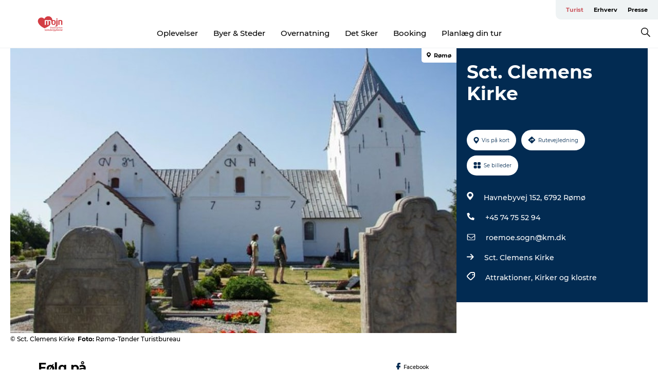

--- FILE ---
content_type: text/html; charset=utf-8
request_url: https://www.visitsonderjylland.dk/turist/information/sct-clemens-kirke-gdk611015
body_size: 34774
content:
<!DOCTYPE html><html lang="da" class=""><head><meta charSet="UTF-8"/><meta http-equiv="X-UA-Compatible" content="IE=edge"/><meta name="viewport" content="width=device-width, initial-scale=1.0, maximum-scale=1.0"/><title>Sct. Clemens Kirke | Rømø</title><meta name="title" content="Sct. Clemens Kirke | Rømø"/><meta name="description" content="Sct. Clemens Kirke på Rømø er et samlingssted for tro og samtidig et sted, hvor øens historie afspejles."/><meta name="keywords" content="https://files.guidedanmark.org/files/467/173493_romo-kirke.jpg"/><link rel="canonical" href="https://www.visitsonderjylland.dk/turist/information/sct-clemens-kirke-gdk611015"/><link rel="image_src" href="https://files.guidedanmark.org/files/467/173493_romo-kirke.jpg"/><meta property="og:site_name" content="VisitSønderjylland"/><meta property="og:url" content="https://www.visitsonderjylland.dk/turist/information/sct-clemens-kirke-gdk611015"/><meta property="og:image" content="https://files.guidedanmark.org/files/467/173493_romo-kirke.jpg"/><meta property="og:image:url" content="https://files.guidedanmark.org/files/467/173493_romo-kirke.jpg"/><meta name="twitter:card" content="summary_large_image"/><meta name="twitter:title" content="Sct. Clemens Kirke | Rømø"/><meta name="twitter:description" content="Sct. Clemens Kirke på Rømø er et samlingssted for tro og samtidig et sted, hvor øens historie afspejles."/><meta name="twitter:url" content="https://www.visitsonderjylland.dk/turist/information/sct-clemens-kirke-gdk611015"/><meta name="twitter:image" content="https://files.guidedanmark.org/files/467/173493_romo-kirke.jpg"/><script type="application/ld+json">{"@context":"https://schema.org","@graph":[{"@type":"Product","name":"Sct. Clemens Kirke","address":{"@type":"PostalAddress","streetAddress":"Havnebyvej 152","postalCode":"6792"},"geo":{"@type":"GeoCoordinates","latitude":"55.112954","longitude":"8.542636"},"image":{"@type":"ImageObject","url":"https://files.guidedanmark.org/files/467/173493_romo-kirke.jpg"}}]}</script><meta name="google-site-verification" content="KxUk8eE3RxDPcgPQlJ9AYBy6Vo6pkhLFelBz9C5OH2M"/><meta name="google-site-verification" content="KxUk8eE3RxDPcgPQlJ9AYBy6Vo6pkhLFelBz9C5OH2M"/><meta name="nyhedsbrev" content="&lt;script id=&quot;mcjs&quot;&gt;!function(c,h,i,m,p){m=c.createElement(h),p=c.getElementsByTagName(h)[0],m.async=1,m.src=i,p.parentNode.insertBefore(m,p)}(document,&quot;script&quot;,&quot;https://chimpstatic.com/mcjs-connected/js/users/a088238069bf57e6b633da3ac/ee4c7c928a0d0a090240e1171.js&quot;);&lt;/script&gt;
"/><script>dataLayer=[];</script><script class="google-tag-manager">
              (function(w,d,s,l,i){w[l]=w[l]||[];w[l].push({'gtm.start':
                new Date().getTime(),event:'gtm.js'});var f=d.getElementsByTagName(s)[0],
                j=d.createElement(s),dl=l!='dataLayer'?'&l='+l:'';j.async=true;j.src=
                'https://www.googletagmanager.com/gtm.js?id='+i+dl;f.parentNode.insertBefore(j,f);
              })(window,document,'script','dataLayer','GTM-M2RPMJ');
                </script><script class="google-tag-manager">
          (function(w,d,s,l,i){w[l]=w[l]||[];w[l].push({'gtm.start':
            new Date().getTime(),event:'gtm.js'});var f=d.getElementsByTagName(s)[0],
            j=d.createElement(s),dl=l!='dataLayer'?'&l='+l:'';j.async=true;j.src=
            'https://www.googletagmanager.com/gtm.js?id='+i+dl;f.parentNode.insertBefore(j,f);
          })(window,document,'script','dataLayer','GTM-PFBDMCW');
            </script><script id="CookieConsent" src="https://policy.app.cookieinformation.com/uc.js" data-culture="DA" type="text/javascript" defer="" async=""></script><script src="https://www.google.com/recaptcha/api.js?render=re6LcnNscZAAAAAMkqtz0dQpqeHdhGm4-YUfIMKrUO _site_key" async=""></script><link rel="icon" href="/static/images/favicon.ico" type="image/x-icon"/><meta name="next-head-count" content="28"/><link rel="preload" href="/_next/static/media/8858de35be6d63bd-s.p.ttf" as="font" type="font/ttf" crossorigin="anonymous" data-next-font="size-adjust"/><link rel="preload" href="/_next/static/media/ade88f670a4a93e2-s.p.woff2" as="font" type="font/woff2" crossorigin="anonymous" data-next-font="size-adjust"/><link rel="preload" href="/_next/static/media/7f4e2cacbacd7c77-s.p.woff" as="font" type="font/woff" crossorigin="anonymous" data-next-font="size-adjust"/><link rel="preload" href="/_next/static/media/fe6ff1c8e748122a-s.p.woff2" as="font" type="font/woff2" crossorigin="anonymous" data-next-font="size-adjust"/><link rel="preload" href="/_next/static/media/9671873632b769ea-s.p.woff2" as="font" type="font/woff2" crossorigin="anonymous" data-next-font="size-adjust"/><link rel="preload" href="/_next/static/media/0020fb129ebc950b-s.p.woff2" as="font" type="font/woff2" crossorigin="anonymous" data-next-font="size-adjust"/><link rel="preload" href="/_next/static/css/f9783be563079af7.css" as="style"/><link rel="stylesheet" href="/_next/static/css/f9783be563079af7.css" data-n-g=""/><noscript data-n-css=""></noscript><script defer="" nomodule="" src="/_next/static/chunks/polyfills-78c92fac7aa8fdd8.js"></script><script defer="" src="/_next/static/chunks/24434.2d78b39796aef039.js"></script><script defer="" src="/_next/static/chunks/90180.2cd874d1f8a55392.js"></script><script defer="" src="/_next/static/chunks/89311.d4a83a9b96968818.js"></script><script defer="" src="/_next/static/chunks/52576.7c1155037314c9e5.js"></script><script defer="" src="/_next/static/chunks/69305.95e9ec2f7430440a.js"></script><script defer="" src="/_next/static/chunks/16487.c8405206fde0bf11.js"></script><script defer="" src="/_next/static/chunks/61263.cd3f37a049f1982f.js"></script><script defer="" src="/_next/static/chunks/75fc9c18-295119e68f43c671.js"></script><script defer="" src="/_next/static/chunks/22135.5b23275e4359771f.js"></script><script defer="" src="/_next/static/chunks/88035.a55b00c408bb73af.js"></script><script defer="" src="/_next/static/chunks/77654.f3f2dda92b6acb47.js"></script><script defer="" src="/_next/static/chunks/33996.2229128561d62e70.js"></script><script defer="" src="/_next/static/chunks/38606.c791e11a42e15f83.js"></script><script defer="" src="/_next/static/chunks/73999.f214e8f8ebe5101d.js"></script><script defer="" src="/_next/static/chunks/66518.8241159cdeb0e19e.js"></script><script defer="" src="/_next/static/chunks/42911.663eb074ad65fed6.js"></script><script defer="" src="/_next/static/chunks/7969.600288e47a18f32f.js"></script><script defer="" src="/_next/static/chunks/20349.72af27da3c31588d.js"></script><script defer="" src="/_next/static/chunks/6462.c12763e89d8a44ae.js"></script><script defer="" src="/_next/static/chunks/84041.d231d3637cdb2731.js"></script><script defer="" src="/_next/static/chunks/32299.3c4b62ae9e1c2bb9.js"></script><script src="/_next/static/chunks/webpack-63856f52277dde65.js" defer=""></script><script src="/_next/static/chunks/framework-f0918f007280e2a4.js" defer=""></script><script src="/_next/static/chunks/main-e4ec7a994fac8df8.js" defer=""></script><script src="/_next/static/chunks/pages/_app-dfcb281616405551.js" defer=""></script><script src="/_next/static/chunks/72776-dd4a5de0c04d1828.js" defer=""></script><script src="/_next/static/chunks/51294-05c6ba5fe17e3586.js" defer=""></script><script src="/_next/static/chunks/pages/drupal-f757f6edd3d96ab6.js" defer=""></script><script src="/_next/static/kcTTT74bUDEUWe3UTljfD/_buildManifest.js" defer=""></script><script src="/_next/static/kcTTT74bUDEUWe3UTljfD/_ssgManifest.js" defer=""></script><style data-styled="" data-styled-version="6.0.5">.vyAXf a{padding:6px;position:absolute;top:-40px;left:0px;color:#333;border-right:1px solid #ffffff;border-bottom:1px solid #ffffff;border-bottom-right-radius:8px;background:#cb565d;-webkit-transition:top 1s ease-out;transition:top 1s ease-out;z-index:100;}/*!sc*/
.vyAXf a:focus{position:absolute;left:0px;top:0px;-webkit-transition:top 0.1s ease-in;transition:top 0.1s ease-in;}/*!sc*/
@media (prefers-reduced-motion: reduce){.vyAXf a{transition-duration:0.001ms!important;}}/*!sc*/
@media print{.vyAXf{display:none;}}/*!sc*/
data-styled.g4[id="sc-521c778a-3"]{content:"vyAXf,"}/*!sc*/
.fnpHaN{background-color:#FFF;}/*!sc*/
data-styled.g12[id="sc-1c46d5dd-5"]{content:"fnpHaN,"}/*!sc*/
.fAoKfD{width:100%;height:65px;background-color:#cb565d;display:flex;justify-content:center;align-content:center;align-items:center;}/*!sc*/
data-styled.g13[id="sc-1c46d5dd-6"]{content:"fAoKfD,"}/*!sc*/
.kjVbdK{font-size:14px;font-weight:bold;line-height:18px;color:white;}/*!sc*/
data-styled.g14[id="sc-1c46d5dd-7"]{content:"kjVbdK,"}/*!sc*/
.iMgDDq{padding:0 7px;display:flex;justify-content:center;align-items:center;align-content:center;}/*!sc*/
.iMgDDq a{color:white;display:inline-block;padding:0 7px;}/*!sc*/
.iMgDDq svg path{fill:white;}/*!sc*/
.iMgDDq a[title="tiktok"]>svg{width:20px;height:20px;}/*!sc*/
.iMgDDq a[title="tiktok"]{padding-left:2px!important;}/*!sc*/
data-styled.g15[id="sc-1c46d5dd-8"]{content:"iMgDDq,"}/*!sc*/
.buaBos{border-top:2px solid rgb(231, 234, 236);padding:15px 0px;margin-top:40px;display:flex;align-items:center;align-content:center;font-size:14px;}/*!sc*/
@media (max-width: 47.9375em){.buaBos{font-size:12px;flex-direction:column;}}/*!sc*/
data-styled.g16[id="sc-1c46d5dd-9"]{content:"buaBos,"}/*!sc*/
.eZErpO{display:flex;align-content:center;align-items:center;}/*!sc*/
@media (max-width: 47.9375em){.eZErpO{margin:10px 0 20px;}}/*!sc*/
@media (min-width: 48em){.eZErpO{margin:0 20px;flex:1;}}/*!sc*/
.eZErpO a{cursor:pointer;margin:0 20px;color:#000;}/*!sc*/
.eZErpO a:hover{color:#cb565d;}/*!sc*/
data-styled.g18[id="sc-1c46d5dd-11"]{content:"eZErpO,"}/*!sc*/
.dTjGyd{padding:20px 0;}/*!sc*/
@media (max-width: 47.9375em){.dTjGyd{font-size:14px;}}/*!sc*/
data-styled.g19[id="sc-1c46d5dd-12"]{content:"dTjGyd,"}/*!sc*/
.ciIioz h2{font-size:14px;font-weight:700;margin-bottom:20px;}/*!sc*/
data-styled.g20[id="sc-1c46d5dd-13"]{content:"ciIioz,"}/*!sc*/
.eIRkOb{list-style:none;padding:0;}/*!sc*/
.eIRkOb li{margin:15px 0;}/*!sc*/
.eIRkOb a{color:#000;}/*!sc*/
.eIRkOb a:hover{color:#cb565d;}/*!sc*/
data-styled.g21[id="sc-1c46d5dd-14"]{content:"eIRkOb,"}/*!sc*/
.kKnrtv{position:relative;border-bottom:1px solid rgb(240, 241, 243);background-color:#FFF;width:100vw;top:0;transition:all 0.3s;}/*!sc*/
.kKnrtv >div{display:flex;align-items:center;height:100%;}/*!sc*/
.kKnrtv.sticky{position:fixed;z-index:20;}/*!sc*/
@media print{.kKnrtv.sticky{display:none;}}/*!sc*/
@media (max-width: 47.9375em){.kKnrtv{height:44px;}}/*!sc*/
data-styled.g37[id="sc-1c46d5dd-30"]{content:"kKnrtv,"}/*!sc*/
.jOAfxs{width:200px;padding:6px 20px;position:sticky;top:0;}/*!sc*/
.jOAfxs img{max-width:100%;max-height:50px;}/*!sc*/
data-styled.g38[id="sc-1c46d5dd-31"]{content:"jOAfxs,"}/*!sc*/
.cjPGUO{flex:1;display:flex;flex-direction:column;height:100%;}/*!sc*/
.cjPGUO a{text-decoration:none;color:#000;}/*!sc*/
.cjPGUO a:hover{color:#cb565d;}/*!sc*/
data-styled.g58[id="sc-1c46d5dd-51"]{content:"cjPGUO,"}/*!sc*/
.cLmMMy{align-self:flex-end;border-bottom-left-radius:10px;background-color:#eff3f4;}/*!sc*/
.cLmMMy ul{padding:0 10px;margin:0;}/*!sc*/
.cLmMMy ul li{display:inline-block;list-style:none;}/*!sc*/
.cLmMMy ul li.inactive >a{display:none;}/*!sc*/
.cLmMMy ul li.active >a{color:#cb565d;}/*!sc*/
.cLmMMy ul li a{display:block;font-size:11px;font-weight:bold;padding:12px 10px;}/*!sc*/
data-styled.g59[id="sc-1c46d5dd-52"]{content:"cLmMMy,"}/*!sc*/
.guZSHa{align-self:center;flex:1;display:flex;width:100%;position:relative;top:0;background-color:#FFF;}/*!sc*/
.guZSHa ul{padding:0;}/*!sc*/
.guZSHa ul.secondary-menu{flex:1;text-align:center;}/*!sc*/
.guZSHa ul.search-menu{min-width:200px;text-align:right;}/*!sc*/
.guZSHa ul li{display:inline-block;vertical-align:middle;list-style:none;padding:0 15px;}/*!sc*/
.guZSHa ul li a{font-size:15px;padding:0;}/*!sc*/
.guZSHa ul li.active >a{color:#cb565d;}/*!sc*/
data-styled.g60[id="sc-1c46d5dd-53"]{content:"guZSHa,"}/*!sc*/
.bPiEZp{cursor:pointer;}/*!sc*/
.bPiEZp span{display:none;}/*!sc*/
data-styled.g68[id="sc-1c46d5dd-61"]{content:"bPiEZp,"}/*!sc*/
.jWQKaT{display:flex;justify-content:space-between;align-content:center;align-items:center;}/*!sc*/
.jWQKaT >div{margin:10px 0;}/*!sc*/
data-styled.g69[id="sc-1c46d5dd-62"]{content:"jWQKaT,"}/*!sc*/
html{line-height:1.15;-webkit-text-size-adjust:100%;}/*!sc*/
body{margin:0;}/*!sc*/
main{display:block;}/*!sc*/
h1{font-size:2em;margin:0.67em 0;}/*!sc*/
hr{box-sizing:content-box;height:0;overflow:visible;}/*!sc*/
pre{font-family:monospace,monospace;font-size:1em;}/*!sc*/
a{background-color:transparent;}/*!sc*/
abbr[title]{border-bottom:none;text-decoration:underline;text-decoration:underline dotted;}/*!sc*/
b,strong{font-weight:bolder;}/*!sc*/
code,kbd,samp{font-family:monospace,monospace;font-size:1em;}/*!sc*/
small{font-size:80%;}/*!sc*/
sub,sup{font-size:75%;line-height:0;position:relative;vertical-align:baseline;}/*!sc*/
sub{bottom:-0.25em;}/*!sc*/
sup{top:-0.5em;}/*!sc*/
img{border-style:none;}/*!sc*/
button,input,optgroup,select,textarea{font-family:inherit;font-size:100%;line-height:1.15;margin:0;}/*!sc*/
button,input{overflow:visible;}/*!sc*/
button,select{text-transform:none;}/*!sc*/
button,[type="button"],[type="reset"],[type="submit"]{-webkit-appearance:button;}/*!sc*/
button::-moz-focus-inner,[type="button"]::-moz-focus-inner,[type="reset"]::-moz-focus-inner,[type="submit"]::-moz-focus-inner{border-style:none;padding:0;}/*!sc*/
button:-moz-focusring,[type="button"]:-moz-focusring,[type="reset"]:-moz-focusring,[type="submit"]:-moz-focusring{outline:1px dotted ButtonText;}/*!sc*/
fieldset{padding:0.35em 0.75em 0.625em;}/*!sc*/
legend{box-sizing:border-box;color:inherit;display:table;max-width:100%;padding:0;white-space:normal;}/*!sc*/
progress{vertical-align:baseline;}/*!sc*/
textarea{overflow:auto;}/*!sc*/
[type="checkbox"],[type="radio"]{box-sizing:border-box;padding:0;}/*!sc*/
[type="number"]::-webkit-inner-spin-button,[type="number"]::-webkit-outer-spin-button{height:auto;}/*!sc*/
[type="search"]{-webkit-appearance:textfield;outline-offset:-2px;}/*!sc*/
[type="search"]::-webkit-search-decoration{-webkit-appearance:none;}/*!sc*/
::-webkit-file-upload-button{-webkit-appearance:button;font:inherit;}/*!sc*/
details{display:block;}/*!sc*/
summary{display:list-item;}/*!sc*/
template{display:none;}/*!sc*/
[hidden]{display:none;}/*!sc*/
data-styled.g70[id="sc-global-ecVvVt1"]{content:"sc-global-ecVvVt1,"}/*!sc*/
*{box-sizing:border-box;}/*!sc*/
*:before,*:after{box-sizing:border-box;}/*!sc*/
body{font-family:'Montserrat',Verdana,Arial,sans-serif;color:#000;background-color:#FFF;line-height:1.3;font-weight:500;width:100%;max-width:100vw;overflow-x:hidden;}/*!sc*/
body.freeze-scroll{overflow:hidden;}/*!sc*/
@media (max-width: 47.9375em){body{margin-top:44px;}}/*!sc*/
p:last-child{margin-top:0;}/*!sc*/
img{display:block;max-width:100%;height:auto;}/*!sc*/
.text-container a{text-decoration:underline;}/*!sc*/
a{text-decoration:none;color:#cb565d;transition:all 0.3s;}/*!sc*/
a:hover{color:#cb565d;}/*!sc*/
a.link-icon:before{content:"";display:inline-block;width:18px;height:18px;background-size:100%;background-color:#cb565d;background-position:center;background-repeat:no-repeat;margin-right:4px;position:relative;}/*!sc*/
a.link-icon.link-internal:before{top:4px;background-image:url(/static/images/svg/internalLinkMask.svg);}/*!sc*/
a.link-icon.link-mailto:before,a.link-icon.link-external:before{background-image:url(/static/images/svg/linkoutMaskWhite.svg);}/*!sc*/
.paragraph{margin-top:40px;margin-bottom:40px;}/*!sc*/
.paragraph:first-child{margin-top:0;}/*!sc*/
.text-align-right{text-align:right;}/*!sc*/
.text-align-left{text-align:left;}/*!sc*/
.text-align-center{text-align:center;}/*!sc*/
.text-align-justify{text-align:justify;}/*!sc*/
.txt-size-regular{font-weight:400;}/*!sc*/
.txt-size-medium{font-weight:500;}/*!sc*/
.txt-size-bold{font-weight:600;}/*!sc*/
.txt-size-semi-bold{font-weight:700;}/*!sc*/
@keyframes menuOpen{from{height:0px;}to{height:calc(100vh - 100%);}}/*!sc*/
@keyframes highlight{from{background-color:rgba(0,0,0,0.1);}to{background-color:rgba(0,0,0,0);}}/*!sc*/
@media (max-width: 47.9375em){.paragraph.paragraph--columns-2 .paragraph.paragraph--highlight-image,.paragraph.paragraph--columns-3 .paragraph.paragraph--highlight-image{margin-left:-20px;margin-right:-20px;}}/*!sc*/
data-styled.g71[id="sc-global-kxOjPr1"]{content:"sc-global-kxOjPr1,"}/*!sc*/
.jBVDfF{position:fixed;font-size:1px;color:#fff;width:1px;height:1px;overflow:hidden;top:-1px;left:-1px;z-index:99999;}/*!sc*/
data-styled.g72[id="sc-6945e261-0"]{content:"jBVDfF,"}/*!sc*/
.camETg{display:inline-block;width:40px;height:40px;background-size:cover;background-position:center;border-radius:50%;margin-bottom:10px;}/*!sc*/
@media (min-width: 48em){.camETg{margin-bottom:0;margin-right:20px;}}/*!sc*/
.camETg.small{width:16px;height:16px;margin-right:10px;}/*!sc*/
data-styled.g281[id="sc-d279e38c-29"]{content:"camETg,"}/*!sc*/
.enWcTi{padding:14px 15px;cursor:pointer;border:1px solid rgb(225, 226, 227);background-color:rgb(234, 236, 238);display:flex;align-content:center;align-items:center;width:100%;}/*!sc*/
@media (min-width: 48em){.enWcTi{width:30%;}}/*!sc*/
.enWcTi .language-name{flex:1;}/*!sc*/
.enWcTi:after{height:11px;width:11px;border-top:1px solid rgb(193, 196, 199);border-right:1px solid rgb(193, 196, 199);transform:rotate(45deg);content:"";display:block;}/*!sc*/
data-styled.g283[id="sc-d279e38c-31"]{content:"enWcTi,"}/*!sc*/
.gEMIVp{position:relative;padding-left:20px;padding-right:20px;}/*!sc*/
.gEMIVp.xs-1{width:8.33333%;min-width:8.33333%;}/*!sc*/
.gEMIVp.xs-2{width:16.66667%;min-width:16.66667%;}/*!sc*/
.gEMIVp.xs-3{width:25.00000%;min-width:25.00000%;}/*!sc*/
.gEMIVp.xs-4{width:33.33333%;min-width:33.33333%;}/*!sc*/
.gEMIVp.xs-5{width:41.66667%;min-width:41.66667%;}/*!sc*/
.gEMIVp.xs-6{width:50.00000%;min-width:50.00000%;}/*!sc*/
.gEMIVp.xs-7{width:58.33333%;min-width:58.33333%;}/*!sc*/
.gEMIVp.xs-8{width:66.66667%;min-width:66.66667%;}/*!sc*/
.gEMIVp.xs-9{width:75.00000%;min-width:75.00000%;}/*!sc*/
.gEMIVp.xs-10{width:83.33333%;min-width:83.33333%;}/*!sc*/
.gEMIVp.xs-11{width:91.66667%;min-width:91.66667%;}/*!sc*/
.gEMIVp.xs-12{width:100.00000%;min-width:100.00000%;}/*!sc*/
@media (min-width: 23.5em){.gEMIVp.sm-1{width:8.33333%;min-width:8.33333%;}.gEMIVp.sm-2{width:16.66667%;min-width:16.66667%;}.gEMIVp.sm-3{width:25.00000%;min-width:25.00000%;}.gEMIVp.sm-4{width:33.33333%;min-width:33.33333%;}.gEMIVp.sm-5{width:41.66667%;min-width:41.66667%;}.gEMIVp.sm-6{width:50.00000%;min-width:50.00000%;}.gEMIVp.sm-7{width:58.33333%;min-width:58.33333%;}.gEMIVp.sm-8{width:66.66667%;min-width:66.66667%;}.gEMIVp.sm-9{width:75.00000%;min-width:75.00000%;}.gEMIVp.sm-10{width:83.33333%;min-width:83.33333%;}.gEMIVp.sm-11{width:91.66667%;min-width:91.66667%;}.gEMIVp.sm-12{width:100.00000%;min-width:100.00000%;}}/*!sc*/
@media (min-width: 48em){.gEMIVp.md-1{width:8.33333%;min-width:8.33333%;}.gEMIVp.md-2{width:16.66667%;min-width:16.66667%;}.gEMIVp.md-3{width:25.00000%;min-width:25.00000%;}.gEMIVp.md-4{width:33.33333%;min-width:33.33333%;}.gEMIVp.md-5{width:41.66667%;min-width:41.66667%;}.gEMIVp.md-6{width:50.00000%;min-width:50.00000%;}.gEMIVp.md-7{width:58.33333%;min-width:58.33333%;}.gEMIVp.md-8{width:66.66667%;min-width:66.66667%;}.gEMIVp.md-9{width:75.00000%;min-width:75.00000%;}.gEMIVp.md-10{width:83.33333%;min-width:83.33333%;}.gEMIVp.md-11{width:91.66667%;min-width:91.66667%;}.gEMIVp.md-12{width:100.00000%;min-width:100.00000%;}}/*!sc*/
@media (min-width: 64em){.gEMIVp.lg-1{width:8.33333%;min-width:8.33333%;}.gEMIVp.lg-2{width:16.66667%;min-width:16.66667%;}.gEMIVp.lg-3{width:25.00000%;min-width:25.00000%;}.gEMIVp.lg-4{width:33.33333%;min-width:33.33333%;}.gEMIVp.lg-5{width:41.66667%;min-width:41.66667%;}.gEMIVp.lg-6{width:50.00000%;min-width:50.00000%;}.gEMIVp.lg-7{width:58.33333%;min-width:58.33333%;}.gEMIVp.lg-8{width:66.66667%;min-width:66.66667%;}.gEMIVp.lg-9{width:75.00000%;min-width:75.00000%;}.gEMIVp.lg-10{width:83.33333%;min-width:83.33333%;}.gEMIVp.lg-11{width:91.66667%;min-width:91.66667%;}.gEMIVp.lg-12{width:100.00000%;min-width:100.00000%;}}/*!sc*/
@media (min-width: 82.5em){.gEMIVp.xl-1{width:8.33333%;min-width:8.33333%;}.gEMIVp.xl-2{width:16.66667%;min-width:16.66667%;}.gEMIVp.xl-3{width:25.00000%;min-width:25.00000%;}.gEMIVp.xl-4{width:33.33333%;min-width:33.33333%;}.gEMIVp.xl-5{width:41.66667%;min-width:41.66667%;}.gEMIVp.xl-6{width:50.00000%;min-width:50.00000%;}.gEMIVp.xl-7{width:58.33333%;min-width:58.33333%;}.gEMIVp.xl-8{width:66.66667%;min-width:66.66667%;}.gEMIVp.xl-9{width:75.00000%;min-width:75.00000%;}.gEMIVp.xl-10{width:83.33333%;min-width:83.33333%;}.gEMIVp.xl-11{width:91.66667%;min-width:91.66667%;}.gEMIVp.xl-12{width:100.00000%;min-width:100.00000%;}}/*!sc*/
data-styled.g328[id="sc-bb566763-28"]{content:"gEMIVp,"}/*!sc*/
.hPpxAZ{width:100%;max-width:100%;margin-right:auto;margin-left:auto;padding-left:1.25em;padding-right:1.25em;transition:all 0.3s;}/*!sc*/
@media (min-width: 23.5em){.hPpxAZ{width:100%;}}/*!sc*/
@media (min-width: 48em){.hPpxAZ{width:46.75em;}}/*!sc*/
@media (min-width: 64em){.hPpxAZ{width:61.5em;}}/*!sc*/
@media (min-width: 82.5em){.hPpxAZ{width:80em;}}/*!sc*/
data-styled.g329[id="sc-bb566763-29"]{content:"hPpxAZ,"}/*!sc*/
.kLBSZd{max-width:1450px;margin-right:auto;margin-left:auto;padding-left:1.25em;padding-right:1.25em;transition:all 0.3s;}/*!sc*/
.kLBSZd.no-padding{padding:0;}/*!sc*/
data-styled.g339[id="sc-bb566763-39"]{content:"kLBSZd,"}/*!sc*/
.cBBUa-D{display:flex;flex-direction:row;flex-wrap:wrap;margin-left:-20px;margin-right:-20px;min-width:100%;}/*!sc*/
data-styled.g374[id="sc-bb566763-74"]{content:"cBBUa-D,"}/*!sc*/
.bAZmJe{max-width:800px;margin-right:auto;margin-left:auto;padding-left:1.25em;padding-right:1.25em;}/*!sc*/
.bAZmJe.text-left{margin-left:0;padding-left:0;text-align:left;}/*!sc*/
.bAZmJe.text-right{margin-right:0;padding-right:0;text-align:right;}/*!sc*/
.bAZmJe.text-center{text-align:center;}/*!sc*/
.bAZmJe h1{font-weight:900;font-size:40px;letter-spacing:-0.5px;}/*!sc*/
@media (max-width: 47.9375em){.bAZmJe h1{font-size:26px;}}/*!sc*/
.bAZmJe h2{font-weight:700;font-size:25px;letter-spacing:-0.5px;}/*!sc*/
@media (max-width: 47.9375em){.bAZmJe h2{font-size:19px;}}/*!sc*/
.bAZmJe h3,.bAZmJe h4{font-weight:700;font-size:18px;letter-spacing:-0.5px;}/*!sc*/
@media (max-width: 47.9375em){.bAZmJe h3,.bAZmJe h4{font-size:16px;}}/*!sc*/
data-styled.g390[id="sc-bb566763-90"]{content:"bAZmJe,"}/*!sc*/
@media (max-width: 47.9375em){.bPGLSi{padding-left:0;padding-right:0;}}/*!sc*/
data-styled.g459[id="sc-f8176ca3-0"]{content:"bPGLSi,"}/*!sc*/
.igLRvm{padding-bottom:2.5em;}/*!sc*/
.igLRvm .padding-0{padding:0;}/*!sc*/
@media (max-width: 63.9375em){.igLRvm{margin-top:55px;}}/*!sc*/
data-styled.g460[id="sc-f8176ca3-1"]{content:"igLRvm,"}/*!sc*/
.iaWucu{width:70%;display:flex;}/*!sc*/
@media (max-width: 63.9375em){.iaWucu{width:65%;}}/*!sc*/
@media (max-width: 47.9375em){.iaWucu{width:100%;}}/*!sc*/
data-styled.g461[id="sc-f8176ca3-2"]{content:"iaWucu,"}/*!sc*/
@media (max-width: 47.9375em){.hiHBVT{width:100%;}}/*!sc*/
data-styled.g462[id="sc-f8176ca3-3"]{content:"hiHBVT,"}/*!sc*/
@media (max-width: 47.9375em){.dTQpbO{padding-left:0;padding-right:0;}}/*!sc*/
data-styled.g463[id="sc-f8176ca3-4"]{content:"dTQpbO,"}/*!sc*/
.kTabag{width:70%;height:555px;min-height:555px;position:relative;float:left;margin-bottom:40px;}/*!sc*/
@media (max-width: 63.9375em){.kTabag{width:65%;}}/*!sc*/
@media (max-width: 47.9375em){.kTabag{width:100%;height:210px;min-height:210px;margin-bottom:0;float:none;}}/*!sc*/
data-styled.g464[id="sc-f8176ca3-5"]{content:"kTabag,"}/*!sc*/
.eymwOi{height:100%;width:100%;position:relative;}/*!sc*/
.eymwOi img{width:100%;height:100%;object-fit:cover;}/*!sc*/
.eymwOi span{z-index:1;position:absolute;top:0;left:0;background:#a3eabf;color:#07203b;padding:11px 10px;border-radius:0 0 5px 0;font-size:10px;font-weight:bold;line-height:11px;}/*!sc*/
data-styled.g465[id="sc-f8176ca3-6"]{content:"eymwOi,"}/*!sc*/
.kKgnec{width:30%;background-color:#022b52;padding:25px 35px 20px 35px;color:#ffffff;float:right;position:relative;}/*!sc*/
@media (max-width: 82.4375em){.kKgnec{padding:25px 20px 20px 20px;}}/*!sc*/
@media (max-width: 63.9375em){.kKgnec{width:35%;}}/*!sc*/
@media (max-width: 47.9375em){.kKgnec{width:100%;float:none;position:inherit;text-align:center;padding:50px 20px 20px 20px;}}/*!sc*/
data-styled.g467[id="sc-f8176ca3-8"]{content:"kKgnec,"}/*!sc*/
.iVLTu{position:sticky;top:55px;padding:30px 35px 35px 35px;}/*!sc*/
@media (max-width: 82.4375em){.iVLTu{padding:30px 20px 35px 20px;}}/*!sc*/
@media (max-width: 63.9375em){.iVLTu{width:35%;}}/*!sc*/
@media (max-width: 47.9375em){.iVLTu{width:100%;position:inherit;padding:30px 20px 30px 20px;}}/*!sc*/
data-styled.g468[id="sc-f8176ca3-9"]{content:"iVLTu,"}/*!sc*/
.kGVlIW{font-size:36px;line-height:42px;margin:0;}/*!sc*/
@media (max-width: 47.9375em){.kGVlIW{font-size:26px;line-height:32px;}}/*!sc*/
data-styled.g472[id="sc-f8176ca3-13"]{content:"kGVlIW,"}/*!sc*/
.julIoh{display:flex;flex-wrap:wrap;justify-content:flex-start;margin:0 0 20px 0;}/*!sc*/
@media (max-width: 23.4375em){.julIoh{width:100%;justify-content:space-around;margin:0 -10px 20px -10px;width:auto;}}/*!sc*/
data-styled.g473[id="sc-f8176ca3-14"]{content:"julIoh,"}/*!sc*/
.fefxPf{padding:30px 0 0 0;}/*!sc*/
.fefxPf:empty{padding:0;}/*!sc*/
.fefxPf button{margin:0 0 20px 0!important;}/*!sc*/
.fefxPf a:last-child button{margin-bottom:0px!important;}/*!sc*/
data-styled.g474[id="sc-f8176ca3-15"]{content:"fefxPf,"}/*!sc*/
.gtssAg{cursor:pointer;display:flex;justify-content:center;align-items:center;border:none;color:#022b52;}/*!sc*/
.gtssAg:last-of-type{margin:0 0 10px 0;}/*!sc*/
data-styled.g475[id="sc-f8176ca3-16"]{content:"gtssAg,"}/*!sc*/
.hiXYwN{border-radius:35px;background:#ffffff;margin:0 10px 10px 0;padding:0;}/*!sc*/
.hiXYwN svg{margin:0 5px 0 0;}/*!sc*/
.hiXYwN svg path{fill:#022b52;}/*!sc*/
.hiXYwN .btn-round-content{padding:13px;margin:0;color:inherit;font-size:10px;line-height:11px;display:flex;justify-content:center;align-items:center;}/*!sc*/
@media (max-width: 23.4375em){.hiXYwN{margin:0 0 10px 0;}.hiXYwN .btn-round-content{padding:13px 10px;}}/*!sc*/
data-styled.g476[id="sc-f8176ca3-17"]{content:"hiXYwN,"}/*!sc*/
.kIlebw{z-index:9;position:relative;}/*!sc*/
.kIlebw.no-image{margin-top:0;}/*!sc*/
data-styled.g478[id="sc-f8176ca3-19"]{content:"kIlebw,"}/*!sc*/
.jiBwhG{font-size:18px;line-height:28px;margin-top:15px;margin-bottom:25px;word-break:break-word;}/*!sc*/
@media (max-width: 47.9375em){.jiBwhG{font-size:16px;line-height:26px;}}/*!sc*/
.jiBwhG a{word-break:break-word;}/*!sc*/
.jiBwhG h1,.jiBwhG h2,.jiBwhG h3,.jiBwhG h4{margin:23px 0 10px 0;}/*!sc*/
.jiBwhG h2{font-size:21px;line-height:25px;}/*!sc*/
.jiBwhG p{margin:0 0 18px 0;}/*!sc*/
@media (max-width: 47.9375em){.jiBwhG p{margin:0 0 16px 0;}}/*!sc*/
data-styled.g480[id="sc-f8176ca3-21"]{content:"jiBwhG,"}/*!sc*/
.fuXQAW{font-size:12px;line-height:13px;margin:5px 0 0 0;}/*!sc*/
.fuXQAW span{font-weight:bold;}/*!sc*/
@media (max-width: 47.9375em){.fuXQAW{color:#aabccd;text-align:center;background-color:#022b52;margin:0;padding:5px 0 0 0;}}/*!sc*/
data-styled.g481[id="sc-f8176ca3-22"]{content:"fuXQAW,"}/*!sc*/
</style></head><body><div id="__next"><main class="__className_9cab95"><div class="sc-6945e261-0 jBVDfF"> </div><div class="sc-521c778a-3 vyAXf"><a href="#maincontent">Gå til indhold</a></div><div id="sticky-header-wrap" class="sc-1c46d5dd-30 kKnrtv"><div class="sc-bb566763-39 kLBSZd no-padding container"><div class="sc-1c46d5dd-31 jOAfxs"><a class="link-internal" title="Gå tilbage til forsiden" href="/"><img alt="VisitSønderjylland" width="160" height="31" src="/sites/visitsonderjylland.com/files/2024-12/Mojn%20Logo%202020%20Outline_158x31%20%281%29.svg" fetchpriority="auto" loading="lazy"/></a></div><div class="sc-1c46d5dd-51 cjPGUO"><div class="sc-1c46d5dd-52 cLmMMy"><ul class="menu primary-menu"><li class="active"><a class="link-internal" href="/turist/velkommen-til-soenderjylland">Turist</a></li><li class=""><a class="link-internal" href="/aktorsite">Erhverv</a></li><li class=""><a class="link-internal" href="/presse">Presse</a></li><li class="inactive"><a class="link-internal" href="/fra-oest-til-vest/fra-oest-til-vest">Fra øst til vest</a></li><li class="inactive"><a class="link-internal" href="/haderslev/haderslev">Haderslev</a></li><li class="inactive"><a class="link-internal" href="/sonderborg/velkommen-til-soenderborg">Sønderborg</a></li><li class="inactive"><a class="link-internal" href="/aabenraa/aabenraa">Aabenraa</a></li><li class="inactive"><a class="link-external" target="_blank" rel="noopener" href="https://romo-tonder.dk/">Rømø Tønder</a></li></ul></div><div class="sc-1c46d5dd-53 guZSHa"><ul class="menu secondary-menu"><li class=""><a class="link-internal" href="/turist/oplevelser/oplev-soenderjylland">Oplevelser</a></li><li class=""><a class="link-internal" href="/fra-oest-til-vest/fra-oest-til-vest">Byer &amp; Steder</a></li><li class=""><a class="link-internal" href="/turist/overnatning">Overnatning</a></li><li class=""><a class="link-internal" href="/turist/det-sker">Det Sker</a></li><li class=""><a class="link-internal" href="/booking">Booking</a></li><li class=""><a class="link-external" target="_blank" rel="noopener" href="https://www.visitsonderjylland.dk/explore">Planlæg din tur</a></li></ul><ul class="menu search-menu"><li><a tabindex="0" class="sc-1c46d5dd-61 bPiEZp"><svg xmlns="http://www.w3.org/2000/svg" version="1.1" viewBox="0 0 18.508 18.508" width="18"><path d="M 12.264 2.111 C 10.856 0.704 9.164 0 7.188 0 C 5.21 0 3.518 0.704 2.11 2.111 C 0.704 3.52 0 5.211 0 7.187 c 0 1.977 0.704 3.67 2.111 5.077 c 1.408 1.407 3.1 2.111 5.076 2.111 c 1.708 0 3.22 -0.54 4.538 -1.617 l 5.705 5.75 l 1.078 -1.078 l -5.75 -5.705 c 1.078 -1.318 1.617 -2.83 1.617 -4.537 c 0 -1.977 -0.704 -3.67 -2.111 -5.077 Z m -9.12 1.034 C 4.254 2.007 5.6 1.437 7.188 1.437 c 1.588 0 2.943 0.562 4.066 1.685 c 1.123 1.123 1.684 2.478 1.684 4.066 c 0 1.587 -0.561 2.942 -1.684 4.065 c -1.123 1.123 -2.478 1.684 -4.066 1.684 c -1.587 0 -2.942 -0.561 -4.065 -1.684 C 2 10.13 1.437 8.775 1.437 7.187 c 0 -1.587 0.57 -2.934 1.708 -4.042 Z" fill-rule="evenodd" stroke="none" stroke-width="1"></path></svg><span>Søg</span></a></li></ul></div></div></div></div><div class="sc-bb566763-39 kLBSZd container"><div class="sc-1c46d5dd-62 jWQKaT"></div></div><div id="maincontent"><div class="sc-f8176ca3-1 igLRvm" lang="da"><div class="sc-bb566763-39 kLBSZd sc-f8176ca3-0 bPGLSi container"><div class="sc-f8176ca3-5 kTabag"><div class="sc-f8176ca3-6 eymwOi"><img src="https://gdkfiles.visitdenmark.com/files/467/173493_romo-kirke.jpg?width=987" fetchpriority="auto" loading="lazy" layout="fill"/></div><div class="sc-f8176ca3-22 fuXQAW">© <!-- -->  <span>Foto<!-- -->:</span> </div></div><div class="sc-f8176ca3-8 kKgnec"><h1 class="sc-f8176ca3-13 kGVlIW">Sct. Clemens Kirke</h1></div><div top="55" class="sc-f8176ca3-8 sc-f8176ca3-9 kKgnec iVLTu"><div class="sc-f8176ca3-14 julIoh"><button class="sc-f8176ca3-16 sc-f8176ca3-17 gtssAg hiXYwN"><div class="btn-round-content"><svg width="15" height="14" viewBox="0 0 15 15" version="1.1" xmlns="http://www.w3.org/2000/svg" xmlns:xlink="http://www.w3.org/1999/xlink"><title>Shape</title><g id="Symbols" stroke="none" stroke-width="1" fill="none" fill-rule="evenodd"><g id="GDK/Mobile/Directions-(Mobile)" transform="translate(-14.000000, -13.000000)" fill="#022B52" fill-rule="nonzero"><path d="M28.5877043,19.569089 L22.0883815,13.264374 C21.7250022,12.9118753 21.1355268,12.9118753 20.7718572,13.264374 L14.2725345,19.569089 C13.9091552,19.9218692 13.9091552,20.4934126 14.2725345,20.8461929 L20.7718572,27.1509078 C21.1352365,27.5036881 21.724712,27.5036881 22.0883815,27.1509078 L28.5877043,20.8461929 C28.9510836,20.4934126 28.9510836,19.9218692 28.5877043,19.569089 Z M25.6032246,19.7142386 L23.2241565,21.9161263 C23.0795082,22.0501149 22.8447373,21.9472865 22.8447373,21.7495613 L22.8447373,20.2275308 L20.1325827,20.2275308 L20.1325827,22.0404836 C20.1325827,22.1656906 20.0314419,22.2671026 19.9065698,22.2671026 L19.0025182,22.2671026 C18.8776461,22.2671026 18.7765053,22.1656906 18.7765053,22.0404836 L18.7765053,19.7742927 C18.7765053,19.2737478 19.1813509,18.8678163 19.6805569,18.8678163 L22.8447373,18.8678163 L22.8447373,17.3457859 C22.8447373,17.148344 23.0792257,17.0452323 23.2241565,17.1792208 L25.6032246,19.3811086 C25.7001276,19.4709064 25.7001276,19.6244408 25.6032246,19.7142386 Z" id="Shape"></path></g></g></svg>Rutevejledning</div></button><button class="sc-f8176ca3-16 sc-f8176ca3-17 gtssAg hiXYwN"><div class="btn-round-content"><svg width="15" height="13" viewBox="0 0 15 14" version="1.1" xmlns="http://www.w3.org/2000/svg" xmlns:xlink="http://www.w3.org/1999/xlink"><title>Group 2</title><g id="Symbols" stroke="none" stroke-width="1" fill="none" fill-rule="evenodd"><g id="GDK/Mobile/Gallery-(Mobile)" transform="translate(-14.000000, -13.000000)" fill="#022B52"><g id="Group-2" transform="translate(14.000000, 13.000000)"><rect id="Rectangle" x="7.93025955" y="0" width="6.5912621" height="5.96670935" rx="2"></rect><rect id="Rectangle-Copy-8" x="7.93025955" y="7.17883056" width="6.5912621" height="5.96670935" rx="2"></rect><rect id="Rectangle-Copy-7" x="0" y="0" width="6.5912621" height="5.96670935" rx="2"></rect><rect id="Rectangle-Copy-9" x="0" y="7.17883056" width="6.5912621" height="5.96670935" rx="2"></rect></g></g></g></svg>Se billeder</div></button></div><div class="sc-f8176ca3-15 fefxPf"></div></div><div class="sc-f8176ca3-2 iaWucu"><div class="sc-bb566763-29 hPpxAZ sc-f8176ca3-3 hiHBVT container"><div class="sc-f8176ca3-19 kIlebw"><div class="sc-bb566763-90 bAZmJe sc-f8176ca3-4 dTQpbO text-container"><div class="sc-f8176ca3-21 jiBwhG"><div><p>Rømø Kirke er oprindelig bygget i 1200 tallet, men blev stærkt udvidet i 1600-1700 tallet, da velstanden på øen voksede. <br/><br/>Kirken er naturligt nok indviet til sømændenes skytshelgen Sct. Clemens, og den rummer flere smukke modelskibe skænket af kommandører, redere og sømænd..<br/><br/>I det forrige århundrede solgtes retten til at sætte sit navn på bestemte, eftertragtete pladser i kirkebænkene. Den årlige afgift herfra brugtes til vedligeholdelse af kirken. Derfor ses stadig på flere af kirkestolene navnene på nogle af øens tidligere kirkegængere (bl.a. afdøde skibsreder A.P. Møllers bedsteforældre).</p></div></div></div></div></div></div></div><span style="display:none"><img src="https://www.guidedanmark.org/Stats/Register?p=611015&amp;c=718" alt=""/></span></div></div><div class="sc-1c46d5dd-5 fnpHaN"><div class="sc-1c46d5dd-6 fAoKfD"><h2 class="sc-1c46d5dd-7 kjVbdK">Følg med<!-- -->:</h2><div class="sc-1c46d5dd-8 iMgDDq"><a class="link-external" target="_blank" title="facebook" rel="noopener" href="https://www.facebook.com/VisitSonderjylland"><svg xmlns="http://www.w3.org/2000/svg" version="1.1" viewBox="0 0 8 18" width="8"><path d="M8 5.82H5.277V3.94c0-.716.425-.895.766-.895h1.872V0H5.277C2.383 0 1.702 2.328 1.702 3.761v2.06H0v3.134h1.702V18h3.575V8.955H7.66L8 5.821z"></path></svg></a><a class="link-external" target="_blank" title="instagram" rel="noopener" href="https://www.instagram.com/destination_sonderjylland/"><svg xmlns="http://www.w3.org/2000/svg" version="1.1" viewBox="0 0 20.955 20.955" width="20"><path fill-rule="evenodd" stroke="none" stroke-width="1" d="M19.013 14.768c-.068 1.038-.203 1.58-.339 1.964-.203.452-.384.858-.79 1.174-.384.384-.723.587-1.174.79-.384.136-.926.34-1.965.34-1.106.067-1.445.067-4.268.067-2.822 0-3.138 0-4.267-.068-1.039-.067-1.581-.203-1.965-.338-.451-.204-.858-.384-1.174-.79-.384-.385-.587-.723-.79-1.175-.136-.384-.34-.926-.34-1.964-.067-1.107-.067-1.445-.067-4.268 0-2.823 0-3.139.068-4.268.068-1.038.203-1.58.339-1.964.203-.452.384-.858.79-1.175.384-.383.723-.587 1.174-.79a5.484 5.484 0 0 1 1.965-.339c1.129-.067 1.467-.067 4.267-.067 2.823 0 3.14 0 4.268.067 1.039.068 1.58.204 1.965.339.451.203.858.384 1.174.79.384.384.587.723.79 1.175.136.384.339.926.339 1.964.068 1.107.068 1.445.068 4.268 0 2.823 0 3.138-.068 4.268m1.874-8.626c.068 1.129.068 1.513.068 4.335 0 2.823 0 3.23-.136 4.403 0 1.107-.203 1.897-.451 2.552-.249.655-.588 1.31-1.174 1.83-.588.518-1.175.902-1.83 1.173-.654.18-1.422.384-2.551.452-1.13.068-1.445.068-4.336.068-2.89 0-3.229 0-4.335-.136-1.107 0-1.897-.203-2.552-.451a4.953 4.953 0 0 1-1.829-1.174 4.408 4.408 0 0 1-1.242-1.83c-.248-.654-.384-1.422-.451-2.551C0 13.683 0 13.277 0 10.477c0-2.8 0-3.206.09-4.335 0-1.107.181-1.897.452-2.552.316-.655.655-1.242 1.242-1.896A4.999 4.999 0 0 1 3.613.519C4.268.271 5.058.135 6.165.068 7.27 0 7.677 0 10.477 0c2.823 0 3.23 0 4.404.135 1.106 0 1.896.204 2.551.452a4.946 4.946 0 0 1 1.83 1.174c.586.52.903 1.107 1.173 1.83.181.654.384 1.422.452 2.55zM10.5 14.014c-1.941 0-3.559-1.618-3.559-3.56 0-1.94 1.618-3.558 3.559-3.558s3.559 1.618 3.559 3.559c0 1.94-1.595 3.559-3.559 3.559zm0-9.06a5.513 5.513 0 0 0-5.5 5.5c0 3.028 2.473 5.5 5.5 5.5s5.5-2.472 5.5-5.5c0-3.027-2.473-5.5-5.5-5.5zm5.5-1c-.527 0-1 .473-1 1 0 .528.473 1 1 1s1-.417 1-1c0-.581-.473-1-1-1z"></path></svg></a><a class="link-external" target="_blank" title="youtube" rel="noopener" href="https://www.youtube.com/channel/UCVUWWiUQBkTG8hgI_73u_bw/featured?view_as=subscriber"><svg xmlns="http://www.w3.org/2000/svg" width="20" viewBox="0 0 20 14" version="1.1"><path fill-rule="nonzero" stroke="none" stroke-width="1" d="M19.869 3.107c0-1.638-1.294-2.968-2.89-2.968C14.702.039 12.375-.004 10 0 7.625-.002 5.298.04 3.021.14 1.428.139.133 1.469.133 3.107A51.3 51.3 0 0 0 0 7.001a51.357 51.357 0 0 0 .133 3.894c0 1.638 1.293 2.968 2.888 2.968 2.274.097 4.604.142 6.979.137 2.372.005 4.701-.04 6.977-.137 1.594 0 2.889-1.33 2.889-2.968.098-1.3.138-2.597.134-3.894a51.25 51.25 0 0 0-.131-3.894zM7.5 11.454v-8.91L13.751 7z"></path></svg></a></div></div><div class="sc-bb566763-29 hPpxAZ container"><div class="sc-1c46d5dd-12 dTjGyd"><div class="sc-bb566763-74 cBBUa-D"><div class="sc-bb566763-28 gEMIVp xs-6 md-3"><div class="sc-1c46d5dd-13 ciIioz"><h2>Destination Sønderjylland</h2></div><ul class="sc-1c46d5dd-14 eIRkOb"><li><a class="link-internal" title="Kontakt os" href="/turist/information/kontakt">Kontakt os</a></li><li><a class="link-internal" title="Find turistbureauerne" href="/turist/information/kontakt">Find turistbureauerne</a></li><li><a class="link-internal" title="Podcast" href="/podcast">Podcast</a></li><li><a class="link-external" target="_blank" title="Sønderjyllandsmagasinet 2025" rel="noopener" href="https://indd.adobe.com/view/6ef76206-5e71-4d7b-9c99-cd45539e1170">Sønderjyllandsmagasinet 2025</a></li></ul></div><div class="sc-bb566763-28 gEMIVp xs-6 md-3"><div class="sc-1c46d5dd-13 ciIioz"><h2>Information</h2></div><ul class="sc-1c46d5dd-14 eIRkOb"><li><a class="link-internal" title="Nyhedsbrev" href="/turist/information/nyhedsbrev">Nyhedsbrev</a></li><li><a class="link-internal" title="Presse" href="/presse">Presse</a></li><li><a class="link-internal" title="Webtilgængelighed" href="/was">Webtilgængelighed</a></li><li><a class="link-external" target="_blank" title="Tips til en grønnere rejse " rel="noopener" href="https://www.visitsonderjylland.dk/turist/oplevelser/tips-til-en-groennere-rejse">Tips til en grønnere rejse </a></li></ul></div><div class="sc-bb566763-28 gEMIVp xs-6 md-3"><div class="sc-1c46d5dd-13 ciIioz"><h2>Erhverv</h2></div><ul class="sc-1c46d5dd-14 eIRkOb"><li><a class="link-internal" title="Om Destination Sønderjylland" href="/aktoersite/om-destination-soenderjylland/om-destinationen">Om Destination Sønderjylland</a></li><li><a class="link-internal" title="Find en medarbejder" href="/aktoersite/om-destination-soenderjylland/medarbejdere">Find en medarbejder</a></li><li><a class="link-external" target="_blank" title="Bliv partner" rel="noopener" href="https://indd.adobe.com/view/70ecd9ee-3d33-4b6e-b098-c553f2416c08">Bliv partner</a></li></ul></div></div></div><div class="sc-1c46d5dd-9 buaBos"><div class="sc-1c46d5dd-10 JATgE">VisitSønderjylland<!-- --> ©<!-- --> <!-- -->2026</div><div class="sc-1c46d5dd-11 eZErpO"><a class="link-internal" title="Data Protection Notice" href="/dataprotection">Data Protection Notice</a></div><div tabindex="0" role="button" class="sc-d279e38c-31 enWcTi"><span style="background-image:url(/static/images/flags/da.svg)" class="sc-d279e38c-29 camETg small"></span><span class="language-name">Danish</span></div></div></div></div><div id="modal-root"></div></main></div><script id="__NEXT_DATA__" type="application/json">{"props":{"pageProps":{},"initialReduxState":{"content":{"entity":{"id":"9f1187fa-85dc-4a59-b5f2-73e936845aad","type":"product--product","entity_type":"product","root":null,"template_suggestions":["entity","product","product--product"],"bundle":"product","attributes":{"drupal_internal__id":6245,"langcode":"da","pid":611015,"period_id":0,"next_period":false,"title":"Sct. Clemens Kirke","canonical_url":null,"updated":"2024-06-26T13:49:01+00:00","html_meta_tag_description":{"value":"\u003cp\u003eSct. Clemens Kirke på Rømø er et samlingssted for tro og samtidig et sted, hvor øens historie afspejles.\u003c/p\u003e","format":null,"processed":"\u003cp\u003e\u0026lt;p\u0026gt;Sct. Clemens Kirke på Rømø er et samlingssted for tro og samtidig et sted, hvor øens historie afspejles.\u0026lt;/p\u0026gt;\u003c/p\u003e\n"},"html_meta_tag_title":{"value":"\u003cp\u003eSct. Clemens Kirke | Rømø\u003c/p\u003e","format":null,"processed":"\u003cp\u003e\u0026lt;p\u0026gt;Sct. Clemens Kirke | Rømø\u0026lt;/p\u0026gt;\u003c/p\u003e\n"},"html_meta_tags":{"value":"\u003cp\u003esct. clemens, kirke, rømø, landsbykirke\u003c/p\u003e","format":null,"processed":"\u003cp\u003e\u0026lt;p\u0026gt;sct. clemens, kirke, rømø, landsbykirke\u0026lt;/p\u0026gt;\u003c/p\u003e\n"},"field_first_image_copyright":"Sct. Clemens Kirke","field_first_image_photographer":"Rømø-Tønder Turistbureau","field_first_image_alt":"Sct. Clemens Kirke","field_first_image_description":null,"period_data":null,"address":"Havnebyvej 152 ","post_code":"6792","city":"Rømø","region":null,"latitude":"55.112954","longitude":"8.542636","phone":null,"fax":null,"email":"roemoe.sogn@km.dk","is_marked_recurring":false,"default_langcode":false,"fallback_language":null,"metatag":null,"meta_info":{"path":"/turist/information/sct-clemens-kirke-gdk611015","meta":[{"tag":"meta","attributes":{"name":"title","content":"Sct. Clemens Kirke | Rømø"}},{"tag":"meta","attributes":{"name":"description","content":"Sct. Clemens Kirke på Rømø er et samlingssted for tro og samtidig et sted, hvor øens historie afspejles."}},{"tag":"meta","attributes":{"name":"keywords","content":"https://files.guidedanmark.org/files/467/173493_romo-kirke.jpg"}},{"tag":"link","attributes":{"rel":"canonical","href":"https://www.visitsonderjylland.dk/turist/information/sct-clemens-kirke-gdk611015"}},{"tag":"link","attributes":{"rel":"image_src","href":"https://files.guidedanmark.org/files/467/173493_romo-kirke.jpg"}},{"tag":"meta","attributes":{"property":"og:site_name","content":"VisitSønderjylland"}},{"tag":"meta","attributes":{"property":"og:url","content":"https://www.visitsonderjylland.dk/turist/information/sct-clemens-kirke-gdk611015"}},{"tag":"meta","attributes":{"property":"og:image","content":"https://files.guidedanmark.org/files/467/173493_romo-kirke.jpg"}},{"tag":"meta","attributes":{"property":"og:image:url","content":"https://files.guidedanmark.org/files/467/173493_romo-kirke.jpg"}},{"tag":"meta","attributes":{"name":"twitter:card","content":"summary_large_image"}},{"tag":"meta","attributes":{"name":"twitter:title","content":"Sct. Clemens Kirke | Rømø"}},{"tag":"meta","attributes":{"name":"twitter:description","content":"Sct. Clemens Kirke på Rømø er et samlingssted for tro og samtidig et sted, hvor øens historie afspejles."}},{"tag":"meta","attributes":{"name":"twitter:url","content":"https://www.visitsonderjylland.dk/turist/information/sct-clemens-kirke-gdk611015"}},{"tag":"meta","attributes":{"name":"twitter:image","content":"https://files.guidedanmark.org/files/467/173493_romo-kirke.jpg"}},{"tag":"meta","attributes":{"name":"@type","content":"Place","group":"schema_place","schema_metatag":true}},{"tag":"meta","attributes":{"name":"name","content":"Sct. Clemens Kirke","group":"schema_place","schema_metatag":true}},{"tag":"meta","attributes":{"name":"address","content":{"@type":"PostalAddress","streetAddress":"Havnebyvej 152","postalCode":"6792"},"group":"schema_place","schema_metatag":true}},{"tag":"meta","attributes":{"name":"geo","content":{"@type":"GeoCoordinates","latitude":"55.112954","longitude":"8.542636"},"group":"schema_place","schema_metatag":true}},{"tag":"meta","attributes":{"name":"@type","content":"Product","group":"schema_product","schema_metatag":true}},{"tag":"meta","attributes":{"name":"name","content":"Sct. Clemens Kirke","group":"schema_product","schema_metatag":true}},{"tag":"meta","attributes":{"name":"image","content":{"@type":"ImageObject","url":"https://files.guidedanmark.org/files/467/173493_romo-kirke.jpg"},"group":"schema_product","schema_metatag":true}}]},"path":{"alias":"/turist/information/sct-clemens-kirke-gdk611015","pid":308981,"langcode":"da"},"content_translation_source":"und","content_translation_outdated":false,"content_translation_status":true,"content_translation_created":"2018-12-12T16:01:09+00:00","content_translation_changed":"2024-06-26T13:49:01+00:00","cc_discount":false,"cc_extra":false,"cc_gratis":false,"field_canonical_url":"https://www.visitsonderjylland.dk/turist/information/sct-clemens-kirke-gdk611015","field_capacity":0,"field_category":3,"field_category_facet":["Attraktioner","Attraktioner//Kirker og klostre","Attraktioner//Kirker og klostre//Attraktioner","Attraktioner//Kirker og klostre//Attraktioner//Landsbykirke"],"field_channel_views":824,"field_facet":["134//1549"],"field_first_image":{"uri":"https://gdkfiles.visitdenmark.com/files/467/173493_romo-kirke.jpg","title":null,"options":[]},"field_hoved":{"tag":"div","children":[{"tag":"p","children":[{"tag":"fragment","html":"Rømø Kirke er oprindelig bygget i 1200 tallet, men blev stærkt udvidet i 1600-1700 tallet, da velstanden på øen voksede. "},{"tag":"br","children":[]},{"tag":"br","children":[]},{"tag":"fragment","html":"Kirken er naturligt nok indviet til sømændenes skytshelgen Sct. Clemens, og den rummer flere smukke modelskibe skænket af kommandører, redere og sømænd.."},{"tag":"br","children":[]},{"tag":"br","children":[]},{"tag":"fragment","html":"I det forrige århundrede solgtes retten til at sætte sit navn på bestemte, eftertragtete pladser i kirkebænkene. Den årlige afgift herfra brugtes til vedligeholdelse af kirken. Derfor ses stadig på flere af kirkestolene navnene på nogle af øens tidligere kirkegængere (bl.a. afdøde skibsreder A.P. Møllers bedsteforældre)."}]}]},"field_instagram":null,"field_instagram_title":null,"field_intro":null,"field_is_deleted":false,"field_location":"55.112954,8.542636","field_meta_information":{"path":"/turist/information/sct-clemens-kirke-gdk611015","meta":[{"tag":"meta","attributes":{"name":"title","content":"Sct. Clemens Kirke | Rømø"}},{"tag":"meta","attributes":{"name":"description","content":"Sct. Clemens Kirke på Rømø er et samlingssted for tro og samtidig et sted, hvor øens historie afspejles."}},{"tag":"meta","attributes":{"name":"keywords","content":"https://files.guidedanmark.org/files/467/173493_romo-kirke.jpg"}},{"tag":"link","attributes":{"rel":"canonical","href":"https://www.visitsonderjylland.dk/turist/information/sct-clemens-kirke-gdk611015"}},{"tag":"link","attributes":{"rel":"image_src","href":"https://files.guidedanmark.org/files/467/173493_romo-kirke.jpg"}},{"tag":"meta","attributes":{"property":"og:site_name","content":"VisitSønderjylland"}},{"tag":"meta","attributes":{"property":"og:url","content":"https://www.visitsonderjylland.dk/turist/information/sct-clemens-kirke-gdk611015"}},{"tag":"meta","attributes":{"property":"og:image","content":"https://files.guidedanmark.org/files/467/173493_romo-kirke.jpg"}},{"tag":"meta","attributes":{"property":"og:image:url","content":"https://files.guidedanmark.org/files/467/173493_romo-kirke.jpg"}},{"tag":"meta","attributes":{"name":"twitter:card","content":"summary_large_image"}},{"tag":"meta","attributes":{"name":"twitter:title","content":"Sct. Clemens Kirke | Rømø"}},{"tag":"meta","attributes":{"name":"twitter:description","content":"Sct. Clemens Kirke på Rømø er et samlingssted for tro og samtidig et sted, hvor øens historie afspejles."}},{"tag":"meta","attributes":{"name":"twitter:url","content":"https://www.visitsonderjylland.dk/turist/information/sct-clemens-kirke-gdk611015"}},{"tag":"meta","attributes":{"name":"twitter:image","content":"https://files.guidedanmark.org/files/467/173493_romo-kirke.jpg"}},{"tag":"meta","attributes":{"name":"@type","content":"Place","group":"schema_place","schema_metatag":true}},{"tag":"meta","attributes":{"name":"name","content":"Sct. Clemens Kirke","group":"schema_place","schema_metatag":true}},{"tag":"meta","attributes":{"name":"address","content":{"@type":"PostalAddress","streetAddress":"Havnebyvej 152","postalCode":"6792"},"group":"schema_place","schema_metatag":true}},{"tag":"meta","attributes":{"name":"geo","content":{"@type":"GeoCoordinates","latitude":"55.112954","longitude":"8.542636"},"group":"schema_place","schema_metatag":true}},{"tag":"meta","attributes":{"name":"@type","content":"Product","group":"schema_product","schema_metatag":true}},{"tag":"meta","attributes":{"name":"name","content":"Sct. Clemens Kirke","group":"schema_product","schema_metatag":true}},{"tag":"meta","attributes":{"name":"image","content":{"@type":"ImageObject","url":"https://files.guidedanmark.org/files/467/173493_romo-kirke.jpg"},"group":"schema_product","schema_metatag":true}}]},"field_organisation":null,"field_organizer":null,"field_period_date_range":null,"field_place":[220],"field_priority":2147483647,"field_rating":0,"field_regions":[7],"field_regions_places":[],"field_spes11":null,"field_subcategory":8,"field_sustainability_facet":[],"field_teaser":null,"field_type":"gdk_product","field_venue":null,"field_website":{"uri":"https://www.sctclemensromo.dk/","title":"Sct. Clemens Church","options":[]}},"links":{"self":{"href":"https://api.www.visitsonderjylland.dk/api/product/product/9f1187fa-85dc-4a59-b5f2-73e936845aad"}},"relationships":{"content_translation_uid":{"data":null,"links":{"self":{"href":"https://api.www.visitsonderjylland.dk/api/product/product/9f1187fa-85dc-4a59-b5f2-73e936845aad/relationships/content_translation_uid"}}}}},"data":{"product--product":{"9f1187fa-85dc-4a59-b5f2-73e936845aad":{"id":"9f1187fa-85dc-4a59-b5f2-73e936845aad","type":"product--product","entity_type":"product","root":null,"template_suggestions":["entity","product","product--product"],"bundle":"product","attributes":{"drupal_internal__id":6245,"langcode":"da","pid":611015,"period_id":0,"next_period":false,"title":"Sct. Clemens Kirke","canonical_url":null,"updated":"2024-06-26T13:49:01+00:00","html_meta_tag_description":{"value":"\u003cp\u003eSct. Clemens Kirke på Rømø er et samlingssted for tro og samtidig et sted, hvor øens historie afspejles.\u003c/p\u003e","format":null,"processed":"\u003cp\u003e\u0026lt;p\u0026gt;Sct. Clemens Kirke på Rømø er et samlingssted for tro og samtidig et sted, hvor øens historie afspejles.\u0026lt;/p\u0026gt;\u003c/p\u003e\n"},"html_meta_tag_title":{"value":"\u003cp\u003eSct. Clemens Kirke | Rømø\u003c/p\u003e","format":null,"processed":"\u003cp\u003e\u0026lt;p\u0026gt;Sct. Clemens Kirke | Rømø\u0026lt;/p\u0026gt;\u003c/p\u003e\n"},"html_meta_tags":{"value":"\u003cp\u003esct. clemens, kirke, rømø, landsbykirke\u003c/p\u003e","format":null,"processed":"\u003cp\u003e\u0026lt;p\u0026gt;sct. clemens, kirke, rømø, landsbykirke\u0026lt;/p\u0026gt;\u003c/p\u003e\n"},"field_first_image_copyright":"Sct. Clemens Kirke","field_first_image_photographer":"Rømø-Tønder Turistbureau","field_first_image_alt":"Sct. Clemens Kirke","field_first_image_description":null,"period_data":null,"address":"Havnebyvej 152 ","post_code":"6792","city":"Rømø","region":null,"latitude":"55.112954","longitude":"8.542636","phone":null,"fax":null,"email":"roemoe.sogn@km.dk","is_marked_recurring":false,"default_langcode":false,"fallback_language":null,"metatag":null,"meta_info":{"path":"/turist/information/sct-clemens-kirke-gdk611015","meta":[{"tag":"meta","attributes":{"name":"title","content":"Sct. Clemens Kirke | Rømø"}},{"tag":"meta","attributes":{"name":"description","content":"Sct. Clemens Kirke på Rømø er et samlingssted for tro og samtidig et sted, hvor øens historie afspejles."}},{"tag":"meta","attributes":{"name":"keywords","content":"https://files.guidedanmark.org/files/467/173493_romo-kirke.jpg"}},{"tag":"link","attributes":{"rel":"canonical","href":"https://www.visitsonderjylland.dk/turist/information/sct-clemens-kirke-gdk611015"}},{"tag":"link","attributes":{"rel":"image_src","href":"https://files.guidedanmark.org/files/467/173493_romo-kirke.jpg"}},{"tag":"meta","attributes":{"property":"og:site_name","content":"VisitSønderjylland"}},{"tag":"meta","attributes":{"property":"og:url","content":"https://www.visitsonderjylland.dk/turist/information/sct-clemens-kirke-gdk611015"}},{"tag":"meta","attributes":{"property":"og:image","content":"https://files.guidedanmark.org/files/467/173493_romo-kirke.jpg"}},{"tag":"meta","attributes":{"property":"og:image:url","content":"https://files.guidedanmark.org/files/467/173493_romo-kirke.jpg"}},{"tag":"meta","attributes":{"name":"twitter:card","content":"summary_large_image"}},{"tag":"meta","attributes":{"name":"twitter:title","content":"Sct. Clemens Kirke | Rømø"}},{"tag":"meta","attributes":{"name":"twitter:description","content":"Sct. Clemens Kirke på Rømø er et samlingssted for tro og samtidig et sted, hvor øens historie afspejles."}},{"tag":"meta","attributes":{"name":"twitter:url","content":"https://www.visitsonderjylland.dk/turist/information/sct-clemens-kirke-gdk611015"}},{"tag":"meta","attributes":{"name":"twitter:image","content":"https://files.guidedanmark.org/files/467/173493_romo-kirke.jpg"}},{"tag":"meta","attributes":{"name":"@type","content":"Place","group":"schema_place","schema_metatag":true}},{"tag":"meta","attributes":{"name":"name","content":"Sct. Clemens Kirke","group":"schema_place","schema_metatag":true}},{"tag":"meta","attributes":{"name":"address","content":{"@type":"PostalAddress","streetAddress":"Havnebyvej 152","postalCode":"6792"},"group":"schema_place","schema_metatag":true}},{"tag":"meta","attributes":{"name":"geo","content":{"@type":"GeoCoordinates","latitude":"55.112954","longitude":"8.542636"},"group":"schema_place","schema_metatag":true}},{"tag":"meta","attributes":{"name":"@type","content":"Product","group":"schema_product","schema_metatag":true}},{"tag":"meta","attributes":{"name":"name","content":"Sct. Clemens Kirke","group":"schema_product","schema_metatag":true}},{"tag":"meta","attributes":{"name":"image","content":{"@type":"ImageObject","url":"https://files.guidedanmark.org/files/467/173493_romo-kirke.jpg"},"group":"schema_product","schema_metatag":true}}]},"path":{"alias":"/turist/information/sct-clemens-kirke-gdk611015","pid":308981,"langcode":"da"},"content_translation_source":"und","content_translation_outdated":false,"content_translation_status":true,"content_translation_created":"2018-12-12T16:01:09+00:00","content_translation_changed":"2024-06-26T13:49:01+00:00","cc_discount":false,"cc_extra":false,"cc_gratis":false,"field_canonical_url":"https://www.visitsonderjylland.dk/turist/information/sct-clemens-kirke-gdk611015","field_capacity":0,"field_category":3,"field_category_facet":["Attraktioner","Attraktioner//Kirker og klostre","Attraktioner//Kirker og klostre//Attraktioner","Attraktioner//Kirker og klostre//Attraktioner//Landsbykirke"],"field_channel_views":824,"field_facet":["134//1549"],"field_first_image":{"uri":"https://gdkfiles.visitdenmark.com/files/467/173493_romo-kirke.jpg","title":null,"options":[]},"field_hoved":{"tag":"div","children":[{"tag":"p","children":[{"tag":"fragment","html":"Rømø Kirke er oprindelig bygget i 1200 tallet, men blev stærkt udvidet i 1600-1700 tallet, da velstanden på øen voksede. "},{"tag":"br","children":[]},{"tag":"br","children":[]},{"tag":"fragment","html":"Kirken er naturligt nok indviet til sømændenes skytshelgen Sct. Clemens, og den rummer flere smukke modelskibe skænket af kommandører, redere og sømænd.."},{"tag":"br","children":[]},{"tag":"br","children":[]},{"tag":"fragment","html":"I det forrige århundrede solgtes retten til at sætte sit navn på bestemte, eftertragtete pladser i kirkebænkene. Den årlige afgift herfra brugtes til vedligeholdelse af kirken. Derfor ses stadig på flere af kirkestolene navnene på nogle af øens tidligere kirkegængere (bl.a. afdøde skibsreder A.P. Møllers bedsteforældre)."}]}]},"field_instagram":null,"field_instagram_title":null,"field_intro":null,"field_is_deleted":false,"field_location":"55.112954,8.542636","field_meta_information":{"path":"/turist/information/sct-clemens-kirke-gdk611015","meta":[{"tag":"meta","attributes":{"name":"title","content":"Sct. Clemens Kirke | Rømø"}},{"tag":"meta","attributes":{"name":"description","content":"Sct. Clemens Kirke på Rømø er et samlingssted for tro og samtidig et sted, hvor øens historie afspejles."}},{"tag":"meta","attributes":{"name":"keywords","content":"https://files.guidedanmark.org/files/467/173493_romo-kirke.jpg"}},{"tag":"link","attributes":{"rel":"canonical","href":"https://www.visitsonderjylland.dk/turist/information/sct-clemens-kirke-gdk611015"}},{"tag":"link","attributes":{"rel":"image_src","href":"https://files.guidedanmark.org/files/467/173493_romo-kirke.jpg"}},{"tag":"meta","attributes":{"property":"og:site_name","content":"VisitSønderjylland"}},{"tag":"meta","attributes":{"property":"og:url","content":"https://www.visitsonderjylland.dk/turist/information/sct-clemens-kirke-gdk611015"}},{"tag":"meta","attributes":{"property":"og:image","content":"https://files.guidedanmark.org/files/467/173493_romo-kirke.jpg"}},{"tag":"meta","attributes":{"property":"og:image:url","content":"https://files.guidedanmark.org/files/467/173493_romo-kirke.jpg"}},{"tag":"meta","attributes":{"name":"twitter:card","content":"summary_large_image"}},{"tag":"meta","attributes":{"name":"twitter:title","content":"Sct. Clemens Kirke | Rømø"}},{"tag":"meta","attributes":{"name":"twitter:description","content":"Sct. Clemens Kirke på Rømø er et samlingssted for tro og samtidig et sted, hvor øens historie afspejles."}},{"tag":"meta","attributes":{"name":"twitter:url","content":"https://www.visitsonderjylland.dk/turist/information/sct-clemens-kirke-gdk611015"}},{"tag":"meta","attributes":{"name":"twitter:image","content":"https://files.guidedanmark.org/files/467/173493_romo-kirke.jpg"}},{"tag":"meta","attributes":{"name":"@type","content":"Place","group":"schema_place","schema_metatag":true}},{"tag":"meta","attributes":{"name":"name","content":"Sct. Clemens Kirke","group":"schema_place","schema_metatag":true}},{"tag":"meta","attributes":{"name":"address","content":{"@type":"PostalAddress","streetAddress":"Havnebyvej 152","postalCode":"6792"},"group":"schema_place","schema_metatag":true}},{"tag":"meta","attributes":{"name":"geo","content":{"@type":"GeoCoordinates","latitude":"55.112954","longitude":"8.542636"},"group":"schema_place","schema_metatag":true}},{"tag":"meta","attributes":{"name":"@type","content":"Product","group":"schema_product","schema_metatag":true}},{"tag":"meta","attributes":{"name":"name","content":"Sct. Clemens Kirke","group":"schema_product","schema_metatag":true}},{"tag":"meta","attributes":{"name":"image","content":{"@type":"ImageObject","url":"https://files.guidedanmark.org/files/467/173493_romo-kirke.jpg"},"group":"schema_product","schema_metatag":true}}]},"field_organisation":null,"field_organizer":null,"field_period_date_range":null,"field_place":[220],"field_priority":2147483647,"field_rating":0,"field_regions":[7],"field_regions_places":[],"field_spes11":null,"field_subcategory":8,"field_sustainability_facet":[],"field_teaser":null,"field_type":"gdk_product","field_venue":null,"field_website":{"uri":"https://www.sctclemensromo.dk/","title":"Sct. Clemens Church","options":[]}},"links":{"self":{"href":"https://api.www.visitsonderjylland.dk/api/product/product/9f1187fa-85dc-4a59-b5f2-73e936845aad"}},"relationships":{"content_translation_uid":{"data":null,"links":{"self":{"href":"https://api.www.visitsonderjylland.dk/api/product/product/9f1187fa-85dc-4a59-b5f2-73e936845aad/relationships/content_translation_uid"}}}}}}},"error":null},"location":{"path":"/turist/information/sct-clemens-kirke-gdk611015","origin":"https://www.visitsonderjylland.dk","host":"www.visitsonderjylland.dk","query":{},"pathname":"/turist/information/sct-clemens-kirke-gdk611015"},"config":{"combine":{"channel":"718","section":"2301","categories":{"global":null,"product":null},"endpoint":"https://api.guidedanmark.org"},"search":{"solr":{"scheme":"http","host":"10.200.131.144","port":8983,"path":"/","core":"visitsonderjy_24","timeout":5,"index_timeout":5,"optimize_timeout":10,"finalize_timeout":30,"solr_version":"","http_method":"AUTO","commit_within":1000},"sort":{"domain_search_mode":"priority_popularity"}},"colors":{"red":{"name":"Red","machine_name":"red","dark":"#cb565d","light":"#cb565d","basic_color":"","link_color":"","link_color_hover":"","background":"","actions":{"delete_schema":"Delete"}},"green":{"name":"Green","machine_name":"green","dark":"#9fab4d","light":"#9fab4d","basic_color":"","link_color":"","link_color_hover":"","background":"","actions":{"delete_schema":"Delete"}},"blue":{"name":"Blue","machine_name":"blue","dark":"#3e5272","light":"#3e5272","basic_color":"","link_color":"","link_color_hover":"","background":"","actions":{"delete_schema":"Delete"}},"yellow":{"name":"Yellow","machine_name":"yellow","dark":"#febb46","light":"#f0fa27","basic_color":"","link_color":"","link_color_hover":"","background":"","actions":{"delete_schema":"Delete"}},"sand":{"name":"Sand","machine_name":"sand","dark":"#d7bf9f","light":"#d7bf9f","basic_color":"","link_color":"","link_color_hover":"","background":"","actions":{"delete_schema":"Delete"}},"test_schema":{"name":"Lilla","machine_name":"test_schema","dark":"#ff00ff","light":"#f7b9ea","basic_color":"","link_color":"","link_color_hover":"","background":"","actions":{"delete_schema":"Delete"}},"default":{"name":"Default","machine_name":"default","dark":"#cb565d","light":"#ffffff","basic_color":"","link_color":"","link_color_hover":"","background":"","actions":{"delete_schema":"Delete"}},"webform_green":{"name":"Webform-green","machine_name":"webform_green","dark":"#000000","light":"#be2d35","basic_color":"","link_color":"#be2d35","link_color_hover":"#be2d35","background":"#8dbeaf","actions":{"delete_schema":"Delete"}},"content_blue_light":{"name":"Content_blue_light","machine_name":"content_blue_light","dark":"","light":"","basic_color":"#000000","link_color":"#be2d35","link_color_hover":"#be2d35","background":"#dedbe7","actions":{"delete_schema":"Delete"}},"content_blue_medium":{"name":"Content_blue_medium","machine_name":"content_blue_medium","dark":"","light":"","basic_color":"#000000","link_color":"#be2d35","link_color_hover":"#be2d35","background":"#cac6d9","actions":{"delete_schema":"Delete"}},"content_olive_light":{"name":"Content_olive_light","machine_name":"content_olive_light","dark":"","light":"","basic_color":"#000000","link_color":"#be2d35","link_color_hover":"#be2d35","background":"#c3cb90","actions":{"delete_schema":"Delete"}},"content_olive_medium":{"name":"Content_olive_medium","machine_name":"content_olive_medium","dark":"","light":"","basic_color":"#ffffff","link_color":"#be2d35","link_color_hover":"#be2d35","background":"#9fab4d","actions":{"delete_schema":"Delete"}},"content_green_light":{"name":"Content_green_light","machine_name":"content_green_light","dark":"#8dbeaf","light":"#8dbeaf","basic_color":"#000000","link_color":"#be2d35","link_color_hover":"#be2d35","background":"#8dbeaf","actions":{"delete_schema":"Delete"}},"content_green_medium":{"name":"Content_green_medium","machine_name":"content_green_medium","dark":"","light":"","basic_color":"#ffffff","link_color":"#be2d35","link_color_hover":"#be2d35","background":"#49977f","actions":{"delete_schema":"Delete"}},"content_royalblue_light":{"name":"Content_royalblue_light","machine_name":"content_royalblue_light","dark":"#8793ac","light":"#8793ac","basic_color":"#000000","link_color":"#be2d35","link_color_hover":"#be2d35","background":"#8793ac","actions":{"delete_schema":"Delete"}},"content_royalblue_medium":{"name":"Content_royalblue_medium","machine_name":"content_royalblue_medium","dark":"","light":"","basic_color":"#ffffff","link_color":"#be2d35","link_color_hover":"#be2d35","background":"#3e5272","actions":{"delete_schema":"Delete"}},"content_red_light":{"name":"Content_red_light","machine_name":"content_red_light","dark":"#de969a","light":"#de969a","basic_color":"#000000","link_color":"#0f2859","link_color_hover":"#0f2859","background":"#de969a","actions":{"delete_schema":"Delete"}},"content_red_medium":{"name":"Content_red_medium","machine_name":"content_red_medium","dark":"","light":"","basic_color":"#ffffff","link_color":"#0f2859","link_color_hover":"#0f2859","background":"#cb565d","actions":{"delete_schema":"Delete"}},"content_sand_light":{"name":"Content_sand_light","machine_name":"content_sand_light","dark":"#ecd9bc","light":"#ecd9bc","basic_color":"#000000","link_color":"#be2d35","link_color_hover":"#be2d35","background":"#ecd9bc","actions":{"delete_schema":"Delete"}},"content_sand_medium":{"name":"Content_sand_medium","machine_name":"content_sand_medium","dark":"","light":"","basic_color":"#000000","link_color":"#be2d35","link_color_hover":"#be2d35","background":"#cba77d","actions":{"delete_schema":"Delete"}},"spot_sand_royalblue":{"name":"Spot_sand_royalblue","machine_name":"spot_sand_royalblue","dark":"","light":"#d7bf9f","basic_color":"","link_color":"#ffffff","link_color_hover":"","background":"#3e5272","actions":{"delete_schema":"Delete"}},"spot_sand_rod":{"name":"Spot_sand_rød","machine_name":"spot_sand_rod","dark":"","light":"#d7bf9f","basic_color":"","link_color":"#ffffff","link_color_hover":"","background":"#cb565d","actions":{"delete_schema":"Delete"}},"spot_medium_sand_green":{"name":"Spot_medium sand_green","machine_name":"spot_medium_sand_green","dark":"","light":"#d7bf9f","basic_color":"","link_color":"","link_color_hover":"","background":"#8dbeaf","actions":{"delete_schema":"Delete"}},"spot_oliven_sand":{"name":"Spot_oliven_sand","machine_name":"spot_oliven_sand","dark":"","light":"#c3cb90","basic_color":"","link_color":"","link_color_hover":"","background":"#d7bf9f","actions":{"delete_schema":"Delete"}},"spot_oliven_orange":{"name":"Spot_oliven_orange","machine_name":"spot_oliven_orange","dark":"","light":"#c3cb90","basic_color":"","link_color":"","link_color_hover":"","background":"#f5a732","actions":{"delete_schema":"Delete"}},"spot_oliven_royalblue":{"name":"Spot_oliven_royalblue","machine_name":"spot_oliven_royalblue","dark":"","light":"#c3cb90","basic_color":"","link_color":"#ffffff","link_color_hover":"","background":"#8793ac","actions":{"delete_schema":"Delete"}},"spot_royalblue_oliven":{"name":"Spot_royalblue_oliven","machine_name":"spot_royalblue_oliven","dark":"","light":"#8793ac","basic_color":"","link_color":"","link_color_hover":"","background":"#c3cb90","actions":{"delete_schema":"Delete"}},"spot_blue_oliven":{"name":"Spot_blue_oliven","machine_name":"spot_blue_oliven","dark":"","light":"#dedbe7","basic_color":"","link_color":"#ffffff","link_color_hover":"","background":"#9fab4d","actions":{"delete_schema":"Delete"}},"content_royalblue_light_light":{"name":"Content_royalblue_light_light","machine_name":"content_royalblue_light_light","dark":"","light":"","basic_color":"#000000","link_color":"#be2d35","link_color_hover":"#be2d35","background":"#c3cde0","actions":{"delete_schema":"Delete"}},"spot_lightorange_mediumroyalblue":{"name":"Spot_lightorange_mediumroyalblue","machine_name":"spot_lightorange_mediumroyalblue","dark":"","light":"#f9c87f","basic_color":"","link_color":"#000000","link_color_hover":"","background":"#3e5272","actions":{"delete_schema":"Delete"}},"content_orange_light":{"name":"Content_orange_light","machine_name":"content_orange_light","dark":"","light":"","basic_color":"#000000","link_color":"#be2d35","link_color_hover":"#be2d35","background":"#f9c87f","actions":{"delete_schema":"Delete"}},"content_orange_medium":{"name":"Content_orange_medium","machine_name":"content_orange_medium","dark":"","light":"","basic_color":"#000000","link_color":"#be2d35","link_color_hover":"#be2d35","background":"#f5a732","actions":{"delete_schema":"Delete"}},"webform_rod":{"name":"Webform  - rød","machine_name":"webform_rod","dark":"","light":"#be2d35","basic_color":"","link_color":"","link_color_hover":"","background":"#d3d3d3","actions":{"delete_schema":"Delete"}}},"domain":{"404":{"title":"Sorry","message":"\u003cp\u003eThe page you have tried to access does not exist :-(\u003c/p\u003e\r\n\r\n\u003cp\u003eClick on our logo in the top-left corner to return to the frontpage or click on the magnifying glass to enter a search.\u003c/p\u003e\r\n"},"woco":{"mainCategory":null,"category":null},"favorites":null,"site_name":{"name":"VisitSønderjylland"},"theme":{"color":"default","font":null,"logo_path":"https://api.www.visitsonderjylland.dk/sites/visitsonderjylland.com/files/2024-12/Mojn%20Logo%202020%20Outline_158x31%20%281%29.svg","favicon_path":null},"spot":{"image":{"title":"","link":"","text_position":"","color":{"color_schema":"red"},"styles":[]},"text":{"title":"","announcement_title":"","color":{"color_schema":"green"}}},"social_links":{"links":{"facebook":"https://www.facebook.com/VisitSonderjylland","instagram":"https://www.instagram.com/destination_sonderjylland/","twitter":"","youtube":"https://www.youtube.com/channel/UCVUWWiUQBkTG8hgI_73u_bw/featured?view_as=subscriber","newsletter":"","tiktok":"","linkedin":""},"label":"Følg med"},"top_messages":{"global":{"value":"","format":"full_html"},"product":{"value":"","format":"full_html"},"global_background_color":{"color_schema":"yellow"},"product_background_color":{"color_schema":"yellow"},"disable_closing":1,"updated":1698829094},"home_page":null},"dictionary":{"choose_your_language":"Vælg sprog","visit_denmark":"VisitDenmark","footer_privacy_policy":"Data Protection Notice","on":"Til","off":"Fra","close_button":"Luk","cancel":"Fortryd","save":"Gem","read_more":"Læs mere","read_less":"Læs mindre","see_more":"Se mere","see_less":"Se mindre","see_all":"Se alt","load_more":"Indlæs flere","show_more":"Vis mere","show_less":"Vis mindre","email":"E-mail","phone":"Telefon","print":"Udskriv","share":"Del med","tags":"Tags","location":"Sted","buy_ticket":"Book/bestil/køb","address":"Adresse","coordinates":"Koordinater","longitude":"Længdegrad ","latitude":"Breddegrad ","see_all_in_area":"Se alt i dette område","information":"Åbningstider","links":"Links","facilities_and_topics":"Faciliteter og emner","working_hours":"Åbningstider","prices":"Priser","discounts":"Tilbud","follow_on":"Følg på","related_products":"Måske også interessant for dig: ","do_you_have_questions":"Har du nogle spørgsmål?","download":"Download","article":"Artikel","guide":"Guide","news":"Nyheder","list":"Liste","map":"Kort","search":"Søg","view_as_map":"Se på kort","view_as_list":"Se som liste","open_google_map":"Åbn i Google Maps","follow_vdk":"Del dine oplevelser","view_photos":"Se billeder","no_image_available":"Intet billede er tilgængeligt","press_release":"Pressemeddelelse","filter_by":"Filtrer efter","clear_filter":"Nulstil filter","clear_filters":"Nulstil filtre","show_filter":"Vis filter","choose_an_office_by_department":"Vælg en afdeling","items_of_items":"{value1} af {value2} emner","number_of_items":"Antal emner","one_item":"1","no_products_in_category":"Beklager, der er ingen resultater at vise","newsletter_headline":"Vil du vide mere?","newsletter_sub_headline":"Vil du modtage vores nyhedsbrev?","your_name":"Dit navn","first_name":"Fornavn","last_name":"Efternavn","country":"Land","your_email":"Din e-mail","submit":"Send","explore":"Udforsk","explore_page_headline":"Find attraktioner, hoteller og oplevelser her","explore_page_sub_headline":"","items_were_added_to_result":"{value} flere emner er indlæst til resultatet.","no_results_in_category":"Ingen resultater i denne kategori","newsletter_checkbox_1":"Familieferie","newsletter_checkbox_2":"Storbyferie","newsletter_checkbox_3":"Great Escapes","something_went_wrong":"Der gik noget galt, prøv igen senere","newsletter_success_headline":"Tak for din tilmelding","newsletter_success_sub_headline":"Du vil modtage månedlige historier og inspiration fra Danmark direkte i din inbox. ","choose_an_category":"Vælg kategori","explore_places_headline":"Rundt om Danmark","page_not_found":"Siden blev ikke fundet","view_on_google_maps":"Vis i Google Maps","where_want_to_go":"Hvor vil du gerne hen - søg område/by/sted?","search_for_place_in":"Søg steder i {value}","no_results_found":"Beklager, ingen resultater blev fundet","place":"Sted","region":"Region","cookie_accept":"Jeg accepterer cookieindstillingerne","cookie_decline":"Slet","cookie_settings":"Cookieindstillinger","cookie_policy":"Cookieindstillinger","cookie_popup_headline":"Cookieindstillinger","cookie_popup_required":"Nødvendige Cookies","cookie_popup_required_description":"Disse cookies er nødvendige for at hjemmesiden kan fungere og kan ikke slås fra i vort system. De bliver normalt kun brugt på baggrund af aktioner, som du foretager dig, såsom at installere dine private præferencer, logge ind eller udfylde formularer. Du kan indstille din browser til at blokere eller alarmere omkring cookies, dog vil noget af hjemmesiden måske ikke virke.","cookie_popup_tracking":"Performance Cookies","cookie_popup_tracking_description":"Disse cookies tillader os at tælle besøgs- og trafik kilder, så vi kan måle og forbedre vores hjemmeside. De hjælper os med at vide, hvilke sider er de mest og mindst populære, og hvordan brugerne bevæger sig rundt på siden. Al information, disse cookies indsamler, er anonyme. Hvis du ikke tillader disse cookies, vil vi ikke vide, hvornår du har besøgt vores hjemmeside.","cookie_popup_social":"Social sharing Cookies","cookie_popup_social_description":"Vi bruger nogle social sharing plugins, som tillader dig at dele visse sider fra vores hjemmeside på de sociale medier. Disse plugins placerer cookies, så du præcist kan se, hvor mange gange en side er blevet delt.","cookie_popup_others":"Andre Cookies","cookie_popup_others_description":"Dette er alle tredjeparts-cookies fra tjenester brugt på denne hjemmeside.","cookie_popup_message_bar":"Vores hjemmeside bruger cookies, så vi kan huske dig og forstå, hvordan du bruger den. Hvis du ikke er enig med vores brug af cookies, beder vi dig om at ændre de nuværende indstillinger i cookie-accept værktøjet. Du kan også læse mere omkring cookies og lignende teknologier her. Ellers accepterer du, at brugen af cookies er som det nuværende set-up.","product_rooms_features":"Lokalet har disse funktioner","product_rooms_meeting_rooms":"Mødelokaler","webform_error_default":"Den side (produkt), du leder efter, findes ikke længere, eller der er sket fejl. Prøv at indlæs siden igen (evt. tryk F5 på PC/refresh på mobil) 😊 eller gå til forsiden ved klik på vores logo.","webform_error_success":"Denne webform er indsendt succesfuldt. ","photo_by":"Foto","product_not_found":"Lad os prøve at indlæse siden igen ....... Hvis du presser F5 på dit tastatur (eller \"refresh\" på din mobil), så indlæses siden igen. \r\n\r\nHvis siden stadig ser mærkelig ud, så skal du klikke på logo'et i toppen til venstre på siden, og du vil blive sendt til vores forside. \r\n\r\nTak for din forståelse. ","card_type_gratis":"Gratis","card_type_discount":"Tilbud","card_type_extra":"","card_gratis":"med Copenhagen Card","card_discount":"med Copenhagen Card","card_extra":"","cookie_message_bar":"Vores hjemmeside bruger cookies, så vi kan huske dig og forstå, hvordan du bruger den. Hvis du ikke er enig med vores brug af cookies, beder vi dig om at ændre de nuværende indstillinger i cookie-accept værktøjet. Du kan også læse mere omkring cookies og lignende teknologier her. Ellers accepterer du, at brugen af cookies er som det nuværende set-up.","mobile":"Mobil","sort_by":"Sortér","example_short":"Eksempel","last_updated_by":"Sidst opdateret af ","contact":"Kontakt","website":"Website","mon":"Mandag","tue":"Tirsdag","wed":"Onsdag","thu":"Torsdag","fri":"Fredag","sat":"Lørdag","sun":"Søndag","start_date":"Startdato","end_date":"Slutdato","date":"Dato","conference_facilities":"Antal deltagere","gratis_wifi":"Gratis wifi","popular":"Populær","alphabetically":"Alfabetisk","my_trip":"Min rejse","my_trip_headline":"My Trip - Mine københavnertips","my_trip_sub_headline":"Her er de steder, artikler og begivenheder du har gemt som dine københavnertips på ","page":"Side","faq":"FAQ","product":"Produkt","person":"Person","direct":"Direkte","webform_success_default":"Alt i orden! Formularen er udfyldt korrekt. ","add_to_my_trip":"Læg til \"Min rejse\"","remove_from_my_trip":"Fjern fra \"Min rejse\"","facilities":"Faciliteter","go_to_homepage":"Gå tilbage til forsiden","previous_slide":"Forrige billede","next_slide":"Næste billede","you_are_here":"Du er her","search_page_title":"Søg","click_to_remove_tag":"Klik for at fjerne tag","explore_page_title":"Explore","photo":"Foto","copyright":"©","burger_menu":"Menu","show_on_map":"Vis på kort","directions":"Rutevejledning","more_info":"Læs mere","see_on_map":"Se på kort","free_with_aarhus_card":"Gratis med AarhusCARD","period":"Periode","select":"Vælg","discard":"Luk","apply_filter":"Anvend filter","see_more_dates":"Se flere datoer","skip_to_main_content":"Gå til indhold","author":"Forfatter","discounts_accordion":"Rabatter","type_accordion":"Type","access_accordion":"Adgang","classification_accordion":"Klassifikation","activity_accordion":"Activity Finder","price_level":"Prisniveau","label":"Mærkeordning","member":"Medlem af\t","capacity":"Kapacitet","sustainable_experience":"Grøn oplevelse","sustainability_experience":"Grøn oplevelse (Certificeringer)","kitchen":"Køkken","langcode":"da"},"others":{"video_embed_twentythree":{"video_domains":"video.visitdenmark.com"}},"scripts":{"google_tracking_id":"GTM-M2RPMJ","external_scripts":[],"inline_scripts":"","google_tracking_type":"gtm","global_tracking":{"google_tracking_id":"GTM-PFBDMCW"},"recaptcha_key":"6LcnNscZAAAAAMkqtz0dQpqeHdhGm4-YUfIMKrUO ","cookie_information":1},"suggestion_service":{"url":null,"site_key":null},"customMetaTags":{"en":{"custom_tag_five":{"name":"google-site-verification","content":"hoDT_TSBOTU49X6OA8vTIW5xQAxVFGPWiDmiP-BKwMs"},"custom_tag_one":{"name":"nyhedsbrev","content":"\u003cscript id=\"mcjs\"\u003c/script\u003e\r\n"}},"da":{"custom_tag_five":{"name":"google-site-verification","content":"KxUk8eE3RxDPcgPQlJ9AYBy6Vo6pkhLFelBz9C5OH2M"},"custom_tag_one":{"name":"nyhedsbrev","content":"\u003cscript id=\"mcjs\"\u003e!function(c,h,i,m,p){m=c.createElement(h),p=c.getElementsByTagName(h)[0],m.async=1,m.src=i,p.parentNode.insertBefore(m,p)}(document,\"script\",\"https://chimpstatic.com/mcjs-connected/js/users/a088238069bf57e6b633da3ac/ee4c7c928a0d0a090240e1171.js\");\u003c/script\u003e\r\n"}},"de":{"custom_tag_five":{"name":"google-site-verification","content":"U4GzqAV3NZZ964EvZ7mZM8DfNUG0EveNV1Mj-aEGlh8"},"custom_tag_one":{"name":"nyhedsbrev","content":"\u003cscript id=\"mcjs\"\u003e!function(c,h,i,m,p){m=c.createElement(h),p=c.getElementsByTagName(h)[0],m.async=1,m.src=i,p.parentNode.insertBefore(m,p)}(document,\"script\",\"https://chimpstatic.com/mcjs-connected/js/users/a088238069bf57e6b633da3ac/9a3ff8b46b16cc48490d9f5c6.js\");\u003c/script\u003e\r\n"}},"nl":{"custom_tag_five":{"name":"google-site-verification","content":"eHUIxopZ4FwNFWIYC2BexFtAeAjyf15njuEdPWHBBmc"},"custom_tag_one":{"name":"nyhedsbrev","content":"\u003cscript id=\"mcjs\"\u003e!function(c,h,i,m,p){m=c.createElement(h),p=c.getElementsByTagName(h)[0],m.async=1,m.src=i,p.parentNode.insertBefore(m,p)}(document,\"script\",\"https://chimpstatic.com/mcjs-connected/js/users/a088238069bf57e6b633da3ac/cdc87ea38b2315df13d086361.js\");\u003c/script\u003e\r\n"}},"none":{"custom_tag_five":{"name":"google-site-verification","content":"hoDT_TSBOTU49X6OA8vTIW5xQAxVFGPWiDmiP-BKwMs"},"custom_tag_one":{"name":"nyhedsbrev","content":"\u003cscript id=\"mcjs\"\u003c/script\u003e\r\n"}}},"googleVerificationCode":"KxUk8eE3RxDPcgPQlJ9AYBy6Vo6pkhLFelBz9C5OH2M"},"menu":{"main":[{"type":"menu_link_content--main","id":"321075b7-810b-4953-90ff-f652d1995eec","links":{"self":{"href":"https://api.www.visitsonderjylland.dk/api/menu_link_content/main/321075b7-810b-4953-90ff-f652d1995eec?resourceVersion=id%3A94"}},"attributes":{"drupal_internal__id":94,"drupal_internal__revision_id":94,"langcode":"da","revision_created":null,"enabled":true,"title":"Oplevelser","description":null,"menu_name":"main","link":{"uri":"/turist/oplevelser/oplev-soenderjylland","title":"","options":{"attributes":{"class":[""]}}},"external":false,"rediscover":false,"weight":-50,"expanded":false,"parent":"menu_link_content:16200c62-496d-4551-9f7a-9384c5c57762","changed":"2022-01-17T12:42:57+00:00","default_langcode":true,"revision_translation_affected":true,"fallback_language":null,"view_mode":"default","metatag":null,"content_translation_source":"und","content_translation_outdated":false,"content_translation_status":true,"content_translation_created":"2019-03-25T11:50:56+00:00","field_hide":null,"field_languages_whitelist":[]},"relationships":{"bundle":{"data":null,"links":{"self":{"href":"https://api.www.visitsonderjylland.dk/api/menu_link_content/main/321075b7-810b-4953-90ff-f652d1995eec/relationships/bundle?resourceVersion=id%3A94"}}},"revision_user":{"data":null,"links":{"self":{"href":"https://api.www.visitsonderjylland.dk/api/menu_link_content/main/321075b7-810b-4953-90ff-f652d1995eec/relationships/revision_user?resourceVersion=id%3A94"}}},"content_translation_uid":{"data":null,"links":{"self":{"href":"https://api.www.visitsonderjylland.dk/api/menu_link_content/main/321075b7-810b-4953-90ff-f652d1995eec/relationships/content_translation_uid?resourceVersion=id%3A94"}}}}},{"type":"menu_link_content--main","id":"9b7690fa-beec-4e72-9de2-9b56fd329029","links":{"self":{"href":"https://api.www.visitsonderjylland.dk/api/menu_link_content/main/9b7690fa-beec-4e72-9de2-9b56fd329029?resourceVersion=id%3A132"}},"attributes":{"drupal_internal__id":132,"drupal_internal__revision_id":132,"langcode":"da","revision_created":"2024-01-25T12:34:39+00:00","enabled":true,"title":"Aktiv Sammen","description":null,"menu_name":"main","link":{"uri":"/aabenraa/aktiv-sammen/aktiv-sammen-i-aabenraa","title":"","options":{"attributes":{"class":[""]}}},"external":false,"rediscover":false,"weight":-50,"expanded":false,"parent":"menu_link_content:7459104b-4e5e-4267-9054-6af4c0c24283","changed":"2025-06-11T10:43:01+00:00","default_langcode":true,"revision_translation_affected":true,"fallback_language":null,"view_mode":"default","metatag":null,"content_translation_source":"und","content_translation_outdated":false,"content_translation_status":true,"content_translation_created":"2024-01-25T12:34:39+00:00","field_hide":false,"field_languages_whitelist":[]},"relationships":{"bundle":{"data":null,"links":{"self":{"href":"https://api.www.visitsonderjylland.dk/api/menu_link_content/main/9b7690fa-beec-4e72-9de2-9b56fd329029/relationships/bundle?resourceVersion=id%3A132"}}},"revision_user":{"data":null,"links":{"self":{"href":"https://api.www.visitsonderjylland.dk/api/menu_link_content/main/9b7690fa-beec-4e72-9de2-9b56fd329029/relationships/revision_user?resourceVersion=id%3A132"}}},"content_translation_uid":{"data":null,"links":{"self":{"href":"https://api.www.visitsonderjylland.dk/api/menu_link_content/main/9b7690fa-beec-4e72-9de2-9b56fd329029/relationships/content_translation_uid?resourceVersion=id%3A132"}}}}},{"type":"menu_link_content--main","id":"6d86ad04-f82a-4a80-ae5d-d71ebe6093f0","links":{"self":{"href":"https://api.www.visitsonderjylland.dk/api/menu_link_content/main/6d86ad04-f82a-4a80-ae5d-d71ebe6093f0?resourceVersion=id%3A137"}},"attributes":{"drupal_internal__id":137,"drupal_internal__revision_id":137,"langcode":"da","revision_created":"2024-01-25T14:04:13+00:00","enabled":true,"title":"Aktiv sammen","description":null,"menu_name":"main","link":{"uri":"/haderslev/aktiv-sammen/aktiv-sammen-i-og-omkring-haderslev","title":"","options":{"attributes":{"class":[""]}}},"external":false,"rediscover":false,"weight":-50,"expanded":false,"parent":"menu_link_content:ea9bfaa1-5fc3-42b1-b51e-bf0185cb0712","changed":"2025-06-11T10:26:37+00:00","default_langcode":true,"revision_translation_affected":true,"fallback_language":null,"view_mode":"default","metatag":null,"content_translation_source":"und","content_translation_outdated":false,"content_translation_status":true,"content_translation_created":"2024-01-25T14:04:13+00:00","field_hide":false,"field_languages_whitelist":[]},"relationships":{"bundle":{"data":null,"links":{"self":{"href":"https://api.www.visitsonderjylland.dk/api/menu_link_content/main/6d86ad04-f82a-4a80-ae5d-d71ebe6093f0/relationships/bundle?resourceVersion=id%3A137"}}},"revision_user":{"data":null,"links":{"self":{"href":"https://api.www.visitsonderjylland.dk/api/menu_link_content/main/6d86ad04-f82a-4a80-ae5d-d71ebe6093f0/relationships/revision_user?resourceVersion=id%3A137"}}},"content_translation_uid":{"data":null,"links":{"self":{"href":"https://api.www.visitsonderjylland.dk/api/menu_link_content/main/6d86ad04-f82a-4a80-ae5d-d71ebe6093f0/relationships/content_translation_uid?resourceVersion=id%3A137"}}}}},{"type":"menu_link_content--main","id":"fa7b97b7-0d31-49ca-abc0-f587ae6178ff","links":{"self":{"href":"https://api.www.visitsonderjylland.dk/api/menu_link_content/main/fa7b97b7-0d31-49ca-abc0-f587ae6178ff?resourceVersion=id%3A146"}},"attributes":{"drupal_internal__id":146,"drupal_internal__revision_id":146,"langcode":"da","revision_created":"2024-01-25T19:47:32+00:00","enabled":true,"title":"Aktiv sammen","description":null,"menu_name":"main","link":{"uri":"/sonderborg/aktiv-sammen/aktiv-sammen-i-soenderborg","title":"","options":{"attributes":{"class":[""]}}},"external":false,"rediscover":false,"weight":-50,"expanded":false,"parent":"menu_link_content:5db7bd62-aab7-45ca-9ddb-a9deaf4d14c8","changed":"2025-06-11T10:43:01+00:00","default_langcode":true,"revision_translation_affected":true,"fallback_language":null,"view_mode":"default","metatag":null,"content_translation_source":"und","content_translation_outdated":false,"content_translation_status":true,"content_translation_created":"2024-01-25T19:47:32+00:00","field_hide":false,"field_languages_whitelist":[]},"relationships":{"bundle":{"data":null,"links":{"self":{"href":"https://api.www.visitsonderjylland.dk/api/menu_link_content/main/fa7b97b7-0d31-49ca-abc0-f587ae6178ff/relationships/bundle?resourceVersion=id%3A146"}}},"revision_user":{"data":null,"links":{"self":{"href":"https://api.www.visitsonderjylland.dk/api/menu_link_content/main/fa7b97b7-0d31-49ca-abc0-f587ae6178ff/relationships/revision_user?resourceVersion=id%3A146"}}},"content_translation_uid":{"data":null,"links":{"self":{"href":"https://api.www.visitsonderjylland.dk/api/menu_link_content/main/fa7b97b7-0d31-49ca-abc0-f587ae6178ff/relationships/content_translation_uid?resourceVersion=id%3A146"}}}}},{"type":"menu_link_content--main","id":"1a768116-4ca3-4cd2-baef-e909ceec7b70","links":{"self":{"href":"https://api.www.visitsonderjylland.dk/api/menu_link_content/main/1a768116-4ca3-4cd2-baef-e909ceec7b70?resourceVersion=id%3A111"}},"attributes":{"drupal_internal__id":111,"drupal_internal__revision_id":111,"langcode":"da","revision_created":null,"enabled":true,"title":"Om os","description":null,"menu_name":"main","link":{"uri":"/aktoersite/om-destination-soenderjylland/om-destinationen","title":"","options":{"attributes":{"class":[""]}}},"external":false,"rediscover":false,"weight":-49,"expanded":false,"parent":"menu_link_content:2c7cfaab-387a-460f-933c-f04ac999e9ef","changed":"2026-01-07T13:36:33+00:00","default_langcode":true,"revision_translation_affected":true,"fallback_language":null,"view_mode":null,"metatag":null,"content_translation_source":"und","content_translation_outdated":false,"content_translation_status":true,"content_translation_created":"2019-08-19T07:13:25+00:00","field_hide":null,"field_languages_whitelist":[]},"relationships":{"bundle":{"data":null,"links":{"self":{"href":"https://api.www.visitsonderjylland.dk/api/menu_link_content/main/1a768116-4ca3-4cd2-baef-e909ceec7b70/relationships/bundle?resourceVersion=id%3A111"}}},"revision_user":{"data":null,"links":{"self":{"href":"https://api.www.visitsonderjylland.dk/api/menu_link_content/main/1a768116-4ca3-4cd2-baef-e909ceec7b70/relationships/revision_user?resourceVersion=id%3A111"}}},"content_translation_uid":{"data":null,"links":{"self":{"href":"https://api.www.visitsonderjylland.dk/api/menu_link_content/main/1a768116-4ca3-4cd2-baef-e909ceec7b70/relationships/content_translation_uid?resourceVersion=id%3A111"}}}}},{"type":"menu_link_content--main","id":"eb01f140-cdd1-473f-8dcd-4b9f640b82b3","links":{"self":{"href":"https://api.www.visitsonderjylland.dk/api/menu_link_content/main/eb01f140-cdd1-473f-8dcd-4b9f640b82b3?resourceVersion=id%3A142"}},"attributes":{"drupal_internal__id":142,"drupal_internal__revision_id":142,"langcode":"da","revision_created":"2024-01-25T19:39:30+00:00","enabled":true,"title":"Haderslev","description":null,"menu_name":"main","link":{"uri":"/haderslev/haderslev","title":"","options":{"attributes":{"class":[""]}}},"external":false,"rediscover":false,"weight":-49,"expanded":false,"parent":"menu_link_content:f09533d6-fc9e-4e6a-a251-85da93f3017b","changed":"2025-09-10T08:04:03+00:00","default_langcode":true,"revision_translation_affected":true,"fallback_language":null,"view_mode":"default","metatag":null,"content_translation_source":"und","content_translation_outdated":false,"content_translation_status":true,"content_translation_created":"2024-01-25T19:39:30+00:00","field_hide":false,"field_languages_whitelist":[]},"relationships":{"bundle":{"data":null,"links":{"self":{"href":"https://api.www.visitsonderjylland.dk/api/menu_link_content/main/eb01f140-cdd1-473f-8dcd-4b9f640b82b3/relationships/bundle?resourceVersion=id%3A142"}}},"revision_user":{"data":null,"links":{"self":{"href":"https://api.www.visitsonderjylland.dk/api/menu_link_content/main/eb01f140-cdd1-473f-8dcd-4b9f640b82b3/relationships/revision_user?resourceVersion=id%3A142"}}},"content_translation_uid":{"data":null,"links":{"self":{"href":"https://api.www.visitsonderjylland.dk/api/menu_link_content/main/eb01f140-cdd1-473f-8dcd-4b9f640b82b3/relationships/content_translation_uid?resourceVersion=id%3A142"}}}}},{"type":"menu_link_content--main","id":"59adfc33-0bf4-4b06-99d3-8d3afb8ce207","links":{"self":{"href":"https://api.www.visitsonderjylland.dk/api/menu_link_content/main/59adfc33-0bf4-4b06-99d3-8d3afb8ce207?resourceVersion=id%3A140"}},"attributes":{"drupal_internal__id":140,"drupal_internal__revision_id":140,"langcode":"da","revision_created":"2024-01-25T14:11:14+00:00","enabled":true,"title":"Historie","description":null,"menu_name":"main","link":{"uri":"/sonderborg/historiske-oplevelser/maerk-historien-i-soenderborg","title":"","options":{"attributes":{"class":[""]}}},"external":false,"rediscover":false,"weight":-49,"expanded":false,"parent":"menu_link_content:5db7bd62-aab7-45ca-9ddb-a9deaf4d14c8","changed":"2026-01-07T13:36:33+00:00","default_langcode":true,"revision_translation_affected":true,"fallback_language":null,"view_mode":"default","metatag":null,"content_translation_source":"und","content_translation_outdated":false,"content_translation_status":true,"content_translation_created":"2024-01-25T14:11:14+00:00","field_hide":false,"field_languages_whitelist":[]},"relationships":{"bundle":{"data":null,"links":{"self":{"href":"https://api.www.visitsonderjylland.dk/api/menu_link_content/main/59adfc33-0bf4-4b06-99d3-8d3afb8ce207/relationships/bundle?resourceVersion=id%3A140"}}},"revision_user":{"data":null,"links":{"self":{"href":"https://api.www.visitsonderjylland.dk/api/menu_link_content/main/59adfc33-0bf4-4b06-99d3-8d3afb8ce207/relationships/revision_user?resourceVersion=id%3A140"}}},"content_translation_uid":{"data":null,"links":{"self":{"href":"https://api.www.visitsonderjylland.dk/api/menu_link_content/main/59adfc33-0bf4-4b06-99d3-8d3afb8ce207/relationships/content_translation_uid?resourceVersion=id%3A140"}}}}},{"type":"menu_link_content--main","id":"778e8d8a-a939-4aae-b0d7-7013ad9c9aa2","links":{"self":{"href":"https://api.www.visitsonderjylland.dk/api/menu_link_content/main/778e8d8a-a939-4aae-b0d7-7013ad9c9aa2?resourceVersion=id%3A126"}},"attributes":{"drupal_internal__id":126,"drupal_internal__revision_id":126,"langcode":"da","revision_created":"2024-01-25T09:03:56+00:00","enabled":true,"title":"Byer \u0026 Steder","description":null,"menu_name":"main","link":{"uri":"/fra-oest-til-vest/fra-oest-til-vest","title":"","options":{"attributes":{"class":[""]}}},"external":false,"rediscover":false,"weight":-49,"expanded":false,"parent":"menu_link_content:16200c62-496d-4551-9f7a-9384c5c57762","changed":"2025-11-20T10:05:51+00:00","default_langcode":true,"revision_translation_affected":true,"fallback_language":null,"view_mode":"default","metatag":null,"content_translation_source":"und","content_translation_outdated":false,"content_translation_status":true,"content_translation_created":"2024-01-25T09:03:56+00:00","field_hide":false,"field_languages_whitelist":["en","da","de"]},"relationships":{"bundle":{"data":null,"links":{"self":{"href":"https://api.www.visitsonderjylland.dk/api/menu_link_content/main/778e8d8a-a939-4aae-b0d7-7013ad9c9aa2/relationships/bundle?resourceVersion=id%3A126"}}},"revision_user":{"data":null,"links":{"self":{"href":"https://api.www.visitsonderjylland.dk/api/menu_link_content/main/778e8d8a-a939-4aae-b0d7-7013ad9c9aa2/relationships/revision_user?resourceVersion=id%3A126"}}},"content_translation_uid":{"data":null,"links":{"self":{"href":"https://api.www.visitsonderjylland.dk/api/menu_link_content/main/778e8d8a-a939-4aae-b0d7-7013ad9c9aa2/relationships/content_translation_uid?resourceVersion=id%3A126"}}}}},{"type":"menu_link_content--main","id":"16200c62-496d-4551-9f7a-9384c5c57762","links":{"self":{"href":"https://api.www.visitsonderjylland.dk/api/menu_link_content/main/16200c62-496d-4551-9f7a-9384c5c57762?resourceVersion=id%3A87"}},"attributes":{"drupal_internal__id":87,"drupal_internal__revision_id":87,"langcode":"da","revision_created":null,"enabled":true,"title":"Turist","description":null,"menu_name":"main","link":{"uri":"/turist/velkommen-til-soenderjylland","title":"","options":{"attributes":{"class":[""]}}},"external":false,"rediscover":false,"weight":-49,"expanded":false,"parent":null,"changed":"2024-01-17T10:33:35+00:00","default_langcode":true,"revision_translation_affected":true,"fallback_language":null,"view_mode":null,"metatag":null,"content_translation_source":"und","content_translation_outdated":false,"content_translation_status":true,"content_translation_created":"2019-03-20T14:33:07+00:00","field_hide":null,"field_languages_whitelist":[]},"relationships":{"bundle":{"data":null,"links":{"self":{"href":"https://api.www.visitsonderjylland.dk/api/menu_link_content/main/16200c62-496d-4551-9f7a-9384c5c57762/relationships/bundle?resourceVersion=id%3A87"}}},"revision_user":{"data":null,"links":{"self":{"href":"https://api.www.visitsonderjylland.dk/api/menu_link_content/main/16200c62-496d-4551-9f7a-9384c5c57762/relationships/revision_user?resourceVersion=id%3A87"}}},"content_translation_uid":{"data":null,"links":{"self":{"href":"https://api.www.visitsonderjylland.dk/api/menu_link_content/main/16200c62-496d-4551-9f7a-9384c5c57762/relationships/content_translation_uid?resourceVersion=id%3A87"}}}}},{"type":"menu_link_content--main","id":"5a9a857b-9fda-4910-a486-d6e3556af8e6","links":{"self":{"href":"https://api.www.visitsonderjylland.dk/api/menu_link_content/main/5a9a857b-9fda-4910-a486-d6e3556af8e6?resourceVersion=id%3A130"}},"attributes":{"drupal_internal__id":130,"drupal_internal__revision_id":130,"langcode":"da","revision_created":"2024-01-25T12:33:32+00:00","enabled":true,"title":"Historie","description":null,"menu_name":"main","link":{"uri":"/aabenraa/historiske-oplevelser/maerk-historien-i-aabenraa","title":"","options":{"attributes":{"class":[""]}}},"external":false,"rediscover":false,"weight":-49,"expanded":false,"parent":"menu_link_content:7459104b-4e5e-4267-9054-6af4c0c24283","changed":"2025-06-11T10:43:01+00:00","default_langcode":true,"revision_translation_affected":true,"fallback_language":null,"view_mode":"default","metatag":null,"content_translation_source":"und","content_translation_outdated":false,"content_translation_status":true,"content_translation_created":"2024-01-25T12:33:32+00:00","field_hide":false,"field_languages_whitelist":[]},"relationships":{"bundle":{"data":null,"links":{"self":{"href":"https://api.www.visitsonderjylland.dk/api/menu_link_content/main/5a9a857b-9fda-4910-a486-d6e3556af8e6/relationships/bundle?resourceVersion=id%3A130"}}},"revision_user":{"data":null,"links":{"self":{"href":"https://api.www.visitsonderjylland.dk/api/menu_link_content/main/5a9a857b-9fda-4910-a486-d6e3556af8e6/relationships/revision_user?resourceVersion=id%3A130"}}},"content_translation_uid":{"data":null,"links":{"self":{"href":"https://api.www.visitsonderjylland.dk/api/menu_link_content/main/5a9a857b-9fda-4910-a486-d6e3556af8e6/relationships/content_translation_uid?resourceVersion=id%3A130"}}}}},{"type":"menu_link_content--main","id":"07e52295-36d7-4db4-87a4-146ae4dea111","links":{"self":{"href":"https://api.www.visitsonderjylland.dk/api/menu_link_content/main/07e52295-36d7-4db4-87a4-146ae4dea111?resourceVersion=id%3A110"}},"attributes":{"drupal_internal__id":110,"drupal_internal__revision_id":110,"langcode":"da","revision_created":null,"enabled":true,"title":"Markedsføring","description":null,"menu_name":"main","link":{"uri":"/aktoersite/markedsfoering","title":"","options":{"attributes":{"class":[""]}}},"external":false,"rediscover":false,"weight":-48,"expanded":false,"parent":"menu_link_content:2c7cfaab-387a-460f-933c-f04ac999e9ef","changed":"2025-06-02T11:15:58+00:00","default_langcode":true,"revision_translation_affected":true,"fallback_language":null,"view_mode":null,"metatag":null,"content_translation_source":"und","content_translation_outdated":false,"content_translation_status":true,"content_translation_created":"2019-08-19T07:12:43+00:00","field_hide":null,"field_languages_whitelist":[]},"relationships":{"bundle":{"data":null,"links":{"self":{"href":"https://api.www.visitsonderjylland.dk/api/menu_link_content/main/07e52295-36d7-4db4-87a4-146ae4dea111/relationships/bundle?resourceVersion=id%3A110"}}},"revision_user":{"data":null,"links":{"self":{"href":"https://api.www.visitsonderjylland.dk/api/menu_link_content/main/07e52295-36d7-4db4-87a4-146ae4dea111/relationships/revision_user?resourceVersion=id%3A110"}}},"content_translation_uid":{"data":null,"links":{"self":{"href":"https://api.www.visitsonderjylland.dk/api/menu_link_content/main/07e52295-36d7-4db4-87a4-146ae4dea111/relationships/content_translation_uid?resourceVersion=id%3A110"}}}}},{"type":"menu_link_content--main","id":"2c7cfaab-387a-460f-933c-f04ac999e9ef","links":{"self":{"href":"https://api.www.visitsonderjylland.dk/api/menu_link_content/main/2c7cfaab-387a-460f-933c-f04ac999e9ef?resourceVersion=id%3A109"}},"attributes":{"drupal_internal__id":109,"drupal_internal__revision_id":109,"langcode":"da","revision_created":null,"enabled":true,"title":"Erhverv","description":null,"menu_name":"main","link":{"uri":"/aktorsite","title":"","options":{"attributes":{"class":[""]}}},"external":false,"rediscover":false,"weight":-48,"expanded":false,"parent":null,"changed":"2024-12-03T08:03:58+00:00","default_langcode":true,"revision_translation_affected":true,"fallback_language":null,"view_mode":"default","metatag":null,"content_translation_source":"und","content_translation_outdated":false,"content_translation_status":true,"content_translation_created":"2019-05-07T13:15:41+00:00","field_hide":false,"field_languages_whitelist":["da"]},"relationships":{"bundle":{"data":null,"links":{"self":{"href":"https://api.www.visitsonderjylland.dk/api/menu_link_content/main/2c7cfaab-387a-460f-933c-f04ac999e9ef/relationships/bundle?resourceVersion=id%3A109"}}},"revision_user":{"data":null,"links":{"self":{"href":"https://api.www.visitsonderjylland.dk/api/menu_link_content/main/2c7cfaab-387a-460f-933c-f04ac999e9ef/relationships/revision_user?resourceVersion=id%3A109"}}},"content_translation_uid":{"data":null,"links":{"self":{"href":"https://api.www.visitsonderjylland.dk/api/menu_link_content/main/2c7cfaab-387a-460f-933c-f04ac999e9ef/relationships/content_translation_uid?resourceVersion=id%3A109"}}}}},{"type":"menu_link_content--main","id":"f546b970-f8d1-44c0-aa8e-b2b54d0684d5","links":{"self":{"href":"https://api.www.visitsonderjylland.dk/api/menu_link_content/main/f546b970-f8d1-44c0-aa8e-b2b54d0684d5?resourceVersion=id%3A143"}},"attributes":{"drupal_internal__id":143,"drupal_internal__revision_id":143,"langcode":"da","revision_created":"2024-01-25T19:41:21+00:00","enabled":true,"title":"Sønderborg","description":null,"menu_name":"main","link":{"uri":"/sonderborg/velkommen-til-soenderborg","title":"","options":{"attributes":{"class":[""]}}},"external":false,"rediscover":false,"weight":-48,"expanded":false,"parent":"menu_link_content:f09533d6-fc9e-4e6a-a251-85da93f3017b","changed":"2025-09-10T08:04:03+00:00","default_langcode":true,"revision_translation_affected":true,"fallback_language":null,"view_mode":"default","metatag":null,"content_translation_source":"und","content_translation_outdated":false,"content_translation_status":true,"content_translation_created":"2024-01-25T19:41:21+00:00","field_hide":false,"field_languages_whitelist":[]},"relationships":{"bundle":{"data":null,"links":{"self":{"href":"https://api.www.visitsonderjylland.dk/api/menu_link_content/main/f546b970-f8d1-44c0-aa8e-b2b54d0684d5/relationships/bundle?resourceVersion=id%3A143"}}},"revision_user":{"data":null,"links":{"self":{"href":"https://api.www.visitsonderjylland.dk/api/menu_link_content/main/f546b970-f8d1-44c0-aa8e-b2b54d0684d5/relationships/revision_user?resourceVersion=id%3A143"}}},"content_translation_uid":{"data":null,"links":{"self":{"href":"https://api.www.visitsonderjylland.dk/api/menu_link_content/main/f546b970-f8d1-44c0-aa8e-b2b54d0684d5/relationships/content_translation_uid?resourceVersion=id%3A143"}}}}},{"type":"menu_link_content--main","id":"a0f05092-2395-4eb6-80a3-b90d4ed2161e","links":{"self":{"href":"https://api.www.visitsonderjylland.dk/api/menu_link_content/main/a0f05092-2395-4eb6-80a3-b90d4ed2161e?resourceVersion=id%3A165"}},"attributes":{"drupal_internal__id":165,"drupal_internal__revision_id":165,"langcode":"nl","revision_created":"2025-06-02T11:13:27+00:00","enabled":true,"title":"Bestemmingen","description":"Steden en eilanden","menu_name":"main","link":{"uri":"https://www.visitsonderjylland.nl/toerist/bestemmingen","title":"","options":{"attributes":{"class":[""]}}},"external":false,"rediscover":false,"weight":-48,"expanded":false,"parent":"menu_link_content:16200c62-496d-4551-9f7a-9384c5c57762","changed":"2025-06-02T11:15:58+00:00","default_langcode":true,"revision_translation_affected":true,"fallback_language":null,"view_mode":"default","metatag":null,"content_translation_source":"und","content_translation_outdated":false,"content_translation_status":true,"content_translation_created":"2025-06-02T11:13:27+00:00","field_hide":false,"field_languages_whitelist":["nl"]},"relationships":{"bundle":{"data":null,"links":{"self":{"href":"https://api.www.visitsonderjylland.dk/api/menu_link_content/main/a0f05092-2395-4eb6-80a3-b90d4ed2161e/relationships/bundle?resourceVersion=id%3A165"}}},"revision_user":{"data":null,"links":{"self":{"href":"https://api.www.visitsonderjylland.dk/api/menu_link_content/main/a0f05092-2395-4eb6-80a3-b90d4ed2161e/relationships/revision_user?resourceVersion=id%3A165"}}},"content_translation_uid":{"data":null,"links":{"self":{"href":"https://api.www.visitsonderjylland.dk/api/menu_link_content/main/a0f05092-2395-4eb6-80a3-b90d4ed2161e/relationships/content_translation_uid?resourceVersion=id%3A165"}}}}},{"type":"menu_link_content--main","id":"e813555a-c7e1-4bd6-917e-7be7012f7f3b","links":{"self":{"href":"https://api.www.visitsonderjylland.dk/api/menu_link_content/main/e813555a-c7e1-4bd6-917e-7be7012f7f3b?resourceVersion=id%3A135"}},"attributes":{"drupal_internal__id":135,"drupal_internal__revision_id":135,"langcode":"da","revision_created":"2024-01-25T14:00:26+00:00","enabled":true,"title":"Historie","description":null,"menu_name":"main","link":{"uri":"/haderslev/historiske-oplevelser/maerk-historien-i-haderslev","title":"","options":{"attributes":{"class":[""]}}},"external":false,"rediscover":false,"weight":-48,"expanded":false,"parent":"menu_link_content:ea9bfaa1-5fc3-42b1-b51e-bf0185cb0712","changed":"2025-06-11T10:26:37+00:00","default_langcode":true,"revision_translation_affected":true,"fallback_language":null,"view_mode":"default","metatag":null,"content_translation_source":"und","content_translation_outdated":false,"content_translation_status":true,"content_translation_created":"2024-01-25T14:00:26+00:00","field_hide":false,"field_languages_whitelist":[]},"relationships":{"bundle":{"data":null,"links":{"self":{"href":"https://api.www.visitsonderjylland.dk/api/menu_link_content/main/e813555a-c7e1-4bd6-917e-7be7012f7f3b/relationships/bundle?resourceVersion=id%3A135"}}},"revision_user":{"data":null,"links":{"self":{"href":"https://api.www.visitsonderjylland.dk/api/menu_link_content/main/e813555a-c7e1-4bd6-917e-7be7012f7f3b/relationships/revision_user?resourceVersion=id%3A135"}}},"content_translation_uid":{"data":null,"links":{"self":{"href":"https://api.www.visitsonderjylland.dk/api/menu_link_content/main/e813555a-c7e1-4bd6-917e-7be7012f7f3b/relationships/content_translation_uid?resourceVersion=id%3A135"}}}}},{"type":"menu_link_content--main","id":"17f7d143-195c-42a7-a2c6-eda69daa1f15","links":{"self":{"href":"https://api.www.visitsonderjylland.dk/api/menu_link_content/main/17f7d143-195c-42a7-a2c6-eda69daa1f15?resourceVersion=id%3A131"}},"attributes":{"drupal_internal__id":131,"drupal_internal__revision_id":131,"langcode":"da","revision_created":"2024-01-25T12:34:08+00:00","enabled":true,"title":"Natur","description":null,"menu_name":"main","link":{"uri":"/aabenraa/naturoplevelser/opdag-naturen-i-aabenraa","title":"","options":{"attributes":{"class":[""]}}},"external":false,"rediscover":false,"weight":-48,"expanded":false,"parent":"menu_link_content:7459104b-4e5e-4267-9054-6af4c0c24283","changed":"2025-06-11T10:43:01+00:00","default_langcode":true,"revision_translation_affected":true,"fallback_language":null,"view_mode":"default","metatag":null,"content_translation_source":"und","content_translation_outdated":false,"content_translation_status":true,"content_translation_created":"2024-01-25T12:34:08+00:00","field_hide":false,"field_languages_whitelist":[]},"relationships":{"bundle":{"data":null,"links":{"self":{"href":"https://api.www.visitsonderjylland.dk/api/menu_link_content/main/17f7d143-195c-42a7-a2c6-eda69daa1f15/relationships/bundle?resourceVersion=id%3A131"}}},"revision_user":{"data":null,"links":{"self":{"href":"https://api.www.visitsonderjylland.dk/api/menu_link_content/main/17f7d143-195c-42a7-a2c6-eda69daa1f15/relationships/revision_user?resourceVersion=id%3A131"}}},"content_translation_uid":{"data":null,"links":{"self":{"href":"https://api.www.visitsonderjylland.dk/api/menu_link_content/main/17f7d143-195c-42a7-a2c6-eda69daa1f15/relationships/content_translation_uid?resourceVersion=id%3A131"}}}}},{"type":"menu_link_content--main","id":"bac4874c-619e-402e-8032-718adcbbfac7","links":{"self":{"href":"https://api.www.visitsonderjylland.dk/api/menu_link_content/main/bac4874c-619e-402e-8032-718adcbbfac7?resourceVersion=id%3A145"}},"attributes":{"drupal_internal__id":145,"drupal_internal__revision_id":145,"langcode":"da","revision_created":"2024-01-25T19:45:44+00:00","enabled":true,"title":"Natur","description":null,"menu_name":"main","link":{"uri":"/sonderborg/naturoplevelser/opdag-naturen-i-soenderborg","title":"","options":{"attributes":{"class":[""]}}},"external":false,"rediscover":false,"weight":-47,"expanded":false,"parent":"menu_link_content:5db7bd62-aab7-45ca-9ddb-a9deaf4d14c8","changed":"2025-06-11T10:43:01+00:00","default_langcode":true,"revision_translation_affected":true,"fallback_language":null,"view_mode":"default","metatag":null,"content_translation_source":"und","content_translation_outdated":false,"content_translation_status":true,"content_translation_created":"2024-01-25T19:45:44+00:00","field_hide":false,"field_languages_whitelist":[]},"relationships":{"bundle":{"data":null,"links":{"self":{"href":"https://api.www.visitsonderjylland.dk/api/menu_link_content/main/bac4874c-619e-402e-8032-718adcbbfac7/relationships/bundle?resourceVersion=id%3A145"}}},"revision_user":{"data":null,"links":{"self":{"href":"https://api.www.visitsonderjylland.dk/api/menu_link_content/main/bac4874c-619e-402e-8032-718adcbbfac7/relationships/revision_user?resourceVersion=id%3A145"}}},"content_translation_uid":{"data":null,"links":{"self":{"href":"https://api.www.visitsonderjylland.dk/api/menu_link_content/main/bac4874c-619e-402e-8032-718adcbbfac7/relationships/content_translation_uid?resourceVersion=id%3A145"}}}}},{"type":"menu_link_content--main","id":"743fb387-09d0-47ac-827a-c026ef08b881","links":{"self":{"href":"https://api.www.visitsonderjylland.dk/api/menu_link_content/main/743fb387-09d0-47ac-827a-c026ef08b881?resourceVersion=id%3A144"}},"attributes":{"drupal_internal__id":144,"drupal_internal__revision_id":144,"langcode":"da","revision_created":"2024-01-25T19:43:10+00:00","enabled":true,"title":"Aabenraa","description":null,"menu_name":"main","link":{"uri":"/aabenraa/aabenraa","title":"","options":{"attributes":{"class":[""]}}},"external":false,"rediscover":false,"weight":-47,"expanded":false,"parent":"menu_link_content:f09533d6-fc9e-4e6a-a251-85da93f3017b","changed":"2025-09-10T08:04:03+00:00","default_langcode":true,"revision_translation_affected":true,"fallback_language":null,"view_mode":"default","metatag":null,"content_translation_source":"und","content_translation_outdated":false,"content_translation_status":true,"content_translation_created":"2024-01-25T19:43:10+00:00","field_hide":false,"field_languages_whitelist":[]},"relationships":{"bundle":{"data":null,"links":{"self":{"href":"https://api.www.visitsonderjylland.dk/api/menu_link_content/main/743fb387-09d0-47ac-827a-c026ef08b881/relationships/bundle?resourceVersion=id%3A144"}}},"revision_user":{"data":null,"links":{"self":{"href":"https://api.www.visitsonderjylland.dk/api/menu_link_content/main/743fb387-09d0-47ac-827a-c026ef08b881/relationships/revision_user?resourceVersion=id%3A144"}}},"content_translation_uid":{"data":null,"links":{"self":{"href":"https://api.www.visitsonderjylland.dk/api/menu_link_content/main/743fb387-09d0-47ac-827a-c026ef08b881/relationships/content_translation_uid?resourceVersion=id%3A144"}}}}},{"type":"menu_link_content--main","id":"a543e88f-cbbb-4f94-863f-762591fc9471","links":{"self":{"href":"https://api.www.visitsonderjylland.dk/api/menu_link_content/main/a543e88f-cbbb-4f94-863f-762591fc9471?resourceVersion=id%3A136"}},"attributes":{"drupal_internal__id":136,"drupal_internal__revision_id":136,"langcode":"da","revision_created":"2024-01-25T14:03:06+00:00","enabled":true,"title":"Natur","description":null,"menu_name":"main","link":{"uri":"/haderslev/naturoplevelser/opdag-naturen-i-haderslev","title":"","options":{"attributes":{"class":[""]}}},"external":false,"rediscover":false,"weight":-47,"expanded":false,"parent":"menu_link_content:ea9bfaa1-5fc3-42b1-b51e-bf0185cb0712","changed":"2025-06-11T10:26:37+00:00","default_langcode":true,"revision_translation_affected":true,"fallback_language":null,"view_mode":"default","metatag":null,"content_translation_source":"und","content_translation_outdated":false,"content_translation_status":true,"content_translation_created":"2024-01-25T14:03:06+00:00","field_hide":false,"field_languages_whitelist":[]},"relationships":{"bundle":{"data":null,"links":{"self":{"href":"https://api.www.visitsonderjylland.dk/api/menu_link_content/main/a543e88f-cbbb-4f94-863f-762591fc9471/relationships/bundle?resourceVersion=id%3A136"}}},"revision_user":{"data":null,"links":{"self":{"href":"https://api.www.visitsonderjylland.dk/api/menu_link_content/main/a543e88f-cbbb-4f94-863f-762591fc9471/relationships/revision_user?resourceVersion=id%3A136"}}},"content_translation_uid":{"data":null,"links":{"self":{"href":"https://api.www.visitsonderjylland.dk/api/menu_link_content/main/a543e88f-cbbb-4f94-863f-762591fc9471/relationships/content_translation_uid?resourceVersion=id%3A136"}}}}},{"type":"menu_link_content--main","id":"4ce6de0c-387b-40d5-b333-7271d7ff7856","links":{"self":{"href":"https://api.www.visitsonderjylland.dk/api/menu_link_content/main/4ce6de0c-387b-40d5-b333-7271d7ff7856?resourceVersion=id%3A133"}},"attributes":{"drupal_internal__id":133,"drupal_internal__revision_id":133,"langcode":"da","revision_created":"2024-01-25T12:35:08+00:00","enabled":true,"title":"Overnatning","description":null,"menu_name":"main","link":{"uri":"/aabenraa/overnatning/overnatning-i-aabenraa","title":"","options":{"attributes":{"class":[""]}}},"external":false,"rediscover":false,"weight":-47,"expanded":false,"parent":"menu_link_content:7459104b-4e5e-4267-9054-6af4c0c24283","changed":"2025-06-11T10:43:01+00:00","default_langcode":true,"revision_translation_affected":true,"fallback_language":null,"view_mode":"default","metatag":null,"content_translation_source":"und","content_translation_outdated":false,"content_translation_status":true,"content_translation_created":"2024-01-25T12:35:08+00:00","field_hide":false,"field_languages_whitelist":[]},"relationships":{"bundle":{"data":null,"links":{"self":{"href":"https://api.www.visitsonderjylland.dk/api/menu_link_content/main/4ce6de0c-387b-40d5-b333-7271d7ff7856/relationships/bundle?resourceVersion=id%3A133"}}},"revision_user":{"data":null,"links":{"self":{"href":"https://api.www.visitsonderjylland.dk/api/menu_link_content/main/4ce6de0c-387b-40d5-b333-7271d7ff7856/relationships/revision_user?resourceVersion=id%3A133"}}},"content_translation_uid":{"data":null,"links":{"self":{"href":"https://api.www.visitsonderjylland.dk/api/menu_link_content/main/4ce6de0c-387b-40d5-b333-7271d7ff7856/relationships/content_translation_uid?resourceVersion=id%3A133"}}}}},{"type":"menu_link_content--main","id":"5854f14b-a68f-4aad-810e-6ee19395dca6","links":{"self":{"href":"https://api.www.visitsonderjylland.dk/api/menu_link_content/main/5854f14b-a68f-4aad-810e-6ee19395dca6?resourceVersion=id%3A106"}},"attributes":{"drupal_internal__id":106,"drupal_internal__revision_id":106,"langcode":"da","revision_created":null,"enabled":true,"title":"Overnatning","description":null,"menu_name":"main","link":{"uri":"/turist/overnatning","title":"","options":{"attributes":{"class":[""]}}},"external":false,"rediscover":false,"weight":-47,"expanded":false,"parent":"menu_link_content:16200c62-496d-4551-9f7a-9384c5c57762","changed":"2025-06-02T11:15:58+00:00","default_langcode":true,"revision_translation_affected":true,"fallback_language":null,"view_mode":null,"metatag":null,"content_translation_source":"und","content_translation_outdated":false,"content_translation_status":true,"content_translation_created":"2019-03-26T10:59:45+00:00","field_hide":null,"field_languages_whitelist":[]},"relationships":{"bundle":{"data":null,"links":{"self":{"href":"https://api.www.visitsonderjylland.dk/api/menu_link_content/main/5854f14b-a68f-4aad-810e-6ee19395dca6/relationships/bundle?resourceVersion=id%3A106"}}},"revision_user":{"data":null,"links":{"self":{"href":"https://api.www.visitsonderjylland.dk/api/menu_link_content/main/5854f14b-a68f-4aad-810e-6ee19395dca6/relationships/revision_user?resourceVersion=id%3A106"}}},"content_translation_uid":{"data":null,"links":{"self":{"href":"https://api.www.visitsonderjylland.dk/api/menu_link_content/main/5854f14b-a68f-4aad-810e-6ee19395dca6/relationships/content_translation_uid?resourceVersion=id%3A106"}}}}},{"type":"menu_link_content--main","id":"c7f691f7-3fe5-4829-ab1d-3fc8ccd26e7b","links":{"self":{"href":"https://api.www.visitsonderjylland.dk/api/menu_link_content/main/c7f691f7-3fe5-4829-ab1d-3fc8ccd26e7b?resourceVersion=id%3A113"}},"attributes":{"drupal_internal__id":113,"drupal_internal__revision_id":113,"langcode":"da","revision_created":null,"enabled":true,"title":"Afsætning","description":null,"menu_name":"main","link":{"uri":"/aktoersite/afsaetning/bookingportalen","title":"","options":{"attributes":{"class":[""]}}},"external":false,"rediscover":false,"weight":-47,"expanded":false,"parent":"menu_link_content:2c7cfaab-387a-460f-933c-f04ac999e9ef","changed":"2025-06-02T11:15:58+00:00","default_langcode":true,"revision_translation_affected":true,"fallback_language":null,"view_mode":null,"metatag":null,"content_translation_source":"und","content_translation_outdated":false,"content_translation_status":true,"content_translation_created":"2019-08-19T22:41:50+00:00","field_hide":null,"field_languages_whitelist":[]},"relationships":{"bundle":{"data":null,"links":{"self":{"href":"https://api.www.visitsonderjylland.dk/api/menu_link_content/main/c7f691f7-3fe5-4829-ab1d-3fc8ccd26e7b/relationships/bundle?resourceVersion=id%3A113"}}},"revision_user":{"data":null,"links":{"self":{"href":"https://api.www.visitsonderjylland.dk/api/menu_link_content/main/c7f691f7-3fe5-4829-ab1d-3fc8ccd26e7b/relationships/revision_user?resourceVersion=id%3A113"}}},"content_translation_uid":{"data":null,"links":{"self":{"href":"https://api.www.visitsonderjylland.dk/api/menu_link_content/main/c7f691f7-3fe5-4829-ab1d-3fc8ccd26e7b/relationships/content_translation_uid?resourceVersion=id%3A113"}}}}},{"type":"menu_link_content--main","id":"878b7960-703e-4381-bda4-97f229afbafe","links":{"self":{"href":"https://api.www.visitsonderjylland.dk/api/menu_link_content/main/878b7960-703e-4381-bda4-97f229afbafe?resourceVersion=id%3A125"}},"attributes":{"drupal_internal__id":125,"drupal_internal__revision_id":125,"langcode":"da","revision_created":"2023-09-07T10:37:33+00:00","enabled":true,"title":"Presse","description":"Find relevant information for pressen","menu_name":"main","link":{"uri":"/presse","title":"","options":{"attributes":{"class":[""]}}},"external":false,"rediscover":false,"weight":-47,"expanded":false,"parent":null,"changed":"2024-01-17T10:31:57+00:00","default_langcode":true,"revision_translation_affected":true,"fallback_language":null,"view_mode":"default","metatag":null,"content_translation_source":"und","content_translation_outdated":false,"content_translation_status":true,"content_translation_created":"2023-09-07T10:37:33+00:00","field_hide":false,"field_languages_whitelist":["da","de"]},"relationships":{"bundle":{"data":null,"links":{"self":{"href":"https://api.www.visitsonderjylland.dk/api/menu_link_content/main/878b7960-703e-4381-bda4-97f229afbafe/relationships/bundle?resourceVersion=id%3A125"}}},"revision_user":{"data":null,"links":{"self":{"href":"https://api.www.visitsonderjylland.dk/api/menu_link_content/main/878b7960-703e-4381-bda4-97f229afbafe/relationships/revision_user?resourceVersion=id%3A125"}}},"content_translation_uid":{"data":null,"links":{"self":{"href":"https://api.www.visitsonderjylland.dk/api/menu_link_content/main/878b7960-703e-4381-bda4-97f229afbafe/relationships/content_translation_uid?resourceVersion=id%3A125"}}}}},{"type":"menu_link_content--main","id":"dbda7de0-59bf-4a22-a825-67c8c4ecb71d","links":{"self":{"href":"https://api.www.visitsonderjylland.dk/api/menu_link_content/main/dbda7de0-59bf-4a22-a825-67c8c4ecb71d?resourceVersion=id%3A134"}},"attributes":{"drupal_internal__id":134,"drupal_internal__revision_id":134,"langcode":"da","revision_created":"2024-01-25T12:35:35+00:00","enabled":true,"title":"Det Sker","description":null,"menu_name":"main","link":{"uri":"/aabenraa/det-sker/begivenhedskalender-aabenraa","title":"","options":{"attributes":{"class":[""]}}},"external":false,"rediscover":false,"weight":-46,"expanded":false,"parent":"menu_link_content:7459104b-4e5e-4267-9054-6af4c0c24283","changed":"2025-06-11T10:43:01+00:00","default_langcode":true,"revision_translation_affected":true,"fallback_language":null,"view_mode":"default","metatag":null,"content_translation_source":"und","content_translation_outdated":false,"content_translation_status":true,"content_translation_created":"2024-01-25T12:35:35+00:00","field_hide":false,"field_languages_whitelist":[]},"relationships":{"bundle":{"data":null,"links":{"self":{"href":"https://api.www.visitsonderjylland.dk/api/menu_link_content/main/dbda7de0-59bf-4a22-a825-67c8c4ecb71d/relationships/bundle?resourceVersion=id%3A134"}}},"revision_user":{"data":null,"links":{"self":{"href":"https://api.www.visitsonderjylland.dk/api/menu_link_content/main/dbda7de0-59bf-4a22-a825-67c8c4ecb71d/relationships/revision_user?resourceVersion=id%3A134"}}},"content_translation_uid":{"data":null,"links":{"self":{"href":"https://api.www.visitsonderjylland.dk/api/menu_link_content/main/dbda7de0-59bf-4a22-a825-67c8c4ecb71d/relationships/content_translation_uid?resourceVersion=id%3A134"}}}}},{"type":"menu_link_content--main","id":"98594a6c-83a2-4e95-aa2d-baeff6133df8","links":{"self":{"href":"https://api.www.visitsonderjylland.dk/api/menu_link_content/main/98594a6c-83a2-4e95-aa2d-baeff6133df8?resourceVersion=id%3A149"}},"attributes":{"drupal_internal__id":149,"drupal_internal__revision_id":149,"langcode":"da","revision_created":"2024-01-26T11:59:42+00:00","enabled":true,"title":"Rømø/Tønder","description":null,"menu_name":"main","link":{"uri":"https://romo-tonder.dk/","title":"","options":{"attributes":{"target":"_self","class":[""]}}},"external":false,"rediscover":false,"weight":-46,"expanded":false,"parent":"menu_link_content:f09533d6-fc9e-4e6a-a251-85da93f3017b","changed":"2025-09-10T08:04:03+00:00","default_langcode":true,"revision_translation_affected":true,"fallback_language":null,"view_mode":"default","metatag":null,"content_translation_source":"und","content_translation_outdated":false,"content_translation_status":true,"content_translation_created":"2024-01-26T11:59:42+00:00","field_hide":false,"field_languages_whitelist":[]},"relationships":{"bundle":{"data":null,"links":{"self":{"href":"https://api.www.visitsonderjylland.dk/api/menu_link_content/main/98594a6c-83a2-4e95-aa2d-baeff6133df8/relationships/bundle?resourceVersion=id%3A149"}}},"revision_user":{"data":null,"links":{"self":{"href":"https://api.www.visitsonderjylland.dk/api/menu_link_content/main/98594a6c-83a2-4e95-aa2d-baeff6133df8/relationships/revision_user?resourceVersion=id%3A149"}}},"content_translation_uid":{"data":null,"links":{"self":{"href":"https://api.www.visitsonderjylland.dk/api/menu_link_content/main/98594a6c-83a2-4e95-aa2d-baeff6133df8/relationships/content_translation_uid?resourceVersion=id%3A149"}}}}},{"type":"menu_link_content--main","id":"ab2503a7-fb53-46ee-8991-152424876925","links":{"self":{"href":"https://api.www.visitsonderjylland.dk/api/menu_link_content/main/ab2503a7-fb53-46ee-8991-152424876925?resourceVersion=id%3A147"}},"attributes":{"drupal_internal__id":147,"drupal_internal__revision_id":147,"langcode":"da","revision_created":"2024-01-25T19:49:06+00:00","enabled":true,"title":"Overnatning","description":null,"menu_name":"main","link":{"uri":"/sonderborg/overnatning-i-soenderborg","title":"","options":{"attributes":{"class":[""]}}},"external":false,"rediscover":false,"weight":-46,"expanded":false,"parent":"menu_link_content:5db7bd62-aab7-45ca-9ddb-a9deaf4d14c8","changed":"2025-06-11T10:43:01+00:00","default_langcode":true,"revision_translation_affected":true,"fallback_language":null,"view_mode":"default","metatag":null,"content_translation_source":"und","content_translation_outdated":false,"content_translation_status":true,"content_translation_created":"2024-01-25T19:49:06+00:00","field_hide":false,"field_languages_whitelist":[]},"relationships":{"bundle":{"data":null,"links":{"self":{"href":"https://api.www.visitsonderjylland.dk/api/menu_link_content/main/ab2503a7-fb53-46ee-8991-152424876925/relationships/bundle?resourceVersion=id%3A147"}}},"revision_user":{"data":null,"links":{"self":{"href":"https://api.www.visitsonderjylland.dk/api/menu_link_content/main/ab2503a7-fb53-46ee-8991-152424876925/relationships/revision_user?resourceVersion=id%3A147"}}},"content_translation_uid":{"data":null,"links":{"self":{"href":"https://api.www.visitsonderjylland.dk/api/menu_link_content/main/ab2503a7-fb53-46ee-8991-152424876925/relationships/content_translation_uid?resourceVersion=id%3A147"}}}}},{"type":"menu_link_content--main","id":"84d5cd43-28fc-4ea0-8f63-43bd0eb4f7cd","links":{"self":{"href":"https://api.www.visitsonderjylland.dk/api/menu_link_content/main/84d5cd43-28fc-4ea0-8f63-43bd0eb4f7cd?resourceVersion=id%3A112"}},"attributes":{"drupal_internal__id":112,"drupal_internal__revision_id":112,"langcode":"da","revision_created":null,"enabled":true,"title":"Projektudvikling","description":null,"menu_name":"main","link":{"uri":"/aktoersite/projektudvikling","title":"","options":{"attributes":{"class":[""]}}},"external":false,"rediscover":false,"weight":-46,"expanded":false,"parent":"menu_link_content:2c7cfaab-387a-460f-933c-f04ac999e9ef","changed":"2025-06-02T11:15:58+00:00","default_langcode":true,"revision_translation_affected":true,"fallback_language":null,"view_mode":"default","metatag":null,"content_translation_source":"und","content_translation_outdated":false,"content_translation_status":true,"content_translation_created":"2019-08-19T10:48:54+00:00","field_hide":false,"field_languages_whitelist":[]},"relationships":{"bundle":{"data":null,"links":{"self":{"href":"https://api.www.visitsonderjylland.dk/api/menu_link_content/main/84d5cd43-28fc-4ea0-8f63-43bd0eb4f7cd/relationships/bundle?resourceVersion=id%3A112"}}},"revision_user":{"data":null,"links":{"self":{"href":"https://api.www.visitsonderjylland.dk/api/menu_link_content/main/84d5cd43-28fc-4ea0-8f63-43bd0eb4f7cd/relationships/revision_user?resourceVersion=id%3A112"}}},"content_translation_uid":{"data":null,"links":{"self":{"href":"https://api.www.visitsonderjylland.dk/api/menu_link_content/main/84d5cd43-28fc-4ea0-8f63-43bd0eb4f7cd/relationships/content_translation_uid?resourceVersion=id%3A112"}}}}},{"type":"menu_link_content--main","id":"b3b0825c-7f60-4c88-99c7-78eb380822b0","links":{"self":{"href":"https://api.www.visitsonderjylland.dk/api/menu_link_content/main/b3b0825c-7f60-4c88-99c7-78eb380822b0?resourceVersion=id%3A115"}},"attributes":{"drupal_internal__id":115,"drupal_internal__revision_id":115,"langcode":"da","revision_created":null,"enabled":true,"title":"Det Sker","description":"Begivenheder i Sønderjylland","menu_name":"main","link":{"uri":"/turist/det-sker","title":"","options":{"attributes":{"class":[""]}}},"external":false,"rediscover":false,"weight":-46,"expanded":false,"parent":"menu_link_content:16200c62-496d-4551-9f7a-9384c5c57762","changed":"2025-06-02T11:15:58+00:00","default_langcode":true,"revision_translation_affected":true,"fallback_language":null,"view_mode":"default","metatag":null,"content_translation_source":"und","content_translation_outdated":false,"content_translation_status":true,"content_translation_created":"2019-09-05T13:16:14+00:00","field_hide":false,"field_languages_whitelist":[]},"relationships":{"bundle":{"data":null,"links":{"self":{"href":"https://api.www.visitsonderjylland.dk/api/menu_link_content/main/b3b0825c-7f60-4c88-99c7-78eb380822b0/relationships/bundle?resourceVersion=id%3A115"}}},"revision_user":{"data":null,"links":{"self":{"href":"https://api.www.visitsonderjylland.dk/api/menu_link_content/main/b3b0825c-7f60-4c88-99c7-78eb380822b0/relationships/revision_user?resourceVersion=id%3A115"}}},"content_translation_uid":{"data":null,"links":{"self":{"href":"https://api.www.visitsonderjylland.dk/api/menu_link_content/main/b3b0825c-7f60-4c88-99c7-78eb380822b0/relationships/content_translation_uid?resourceVersion=id%3A115"}}}}},{"type":"menu_link_content--main","id":"f09533d6-fc9e-4e6a-a251-85da93f3017b","links":{"self":{"href":"https://api.www.visitsonderjylland.dk/api/menu_link_content/main/f09533d6-fc9e-4e6a-a251-85da93f3017b?resourceVersion=id%3A141"}},"attributes":{"drupal_internal__id":141,"drupal_internal__revision_id":141,"langcode":"da","revision_created":"2024-01-25T19:36:46+00:00","enabled":true,"title":"Fra øst til vest","description":null,"menu_name":"main","link":{"uri":"/fra-oest-til-vest/fra-oest-til-vest","title":"","options":{"attributes":{"class":[""]}}},"external":false,"rediscover":false,"weight":-46,"expanded":false,"parent":null,"changed":"2025-09-10T08:04:03+00:00","default_langcode":true,"revision_translation_affected":true,"fallback_language":null,"view_mode":"default","metatag":null,"content_translation_source":"und","content_translation_outdated":false,"content_translation_status":true,"content_translation_created":"2024-01-25T19:36:46+00:00","field_hide":true,"field_languages_whitelist":[]},"relationships":{"bundle":{"data":null,"links":{"self":{"href":"https://api.www.visitsonderjylland.dk/api/menu_link_content/main/f09533d6-fc9e-4e6a-a251-85da93f3017b/relationships/bundle?resourceVersion=id%3A141"}}},"revision_user":{"data":null,"links":{"self":{"href":"https://api.www.visitsonderjylland.dk/api/menu_link_content/main/f09533d6-fc9e-4e6a-a251-85da93f3017b/relationships/revision_user?resourceVersion=id%3A141"}}},"content_translation_uid":{"data":null,"links":{"self":{"href":"https://api.www.visitsonderjylland.dk/api/menu_link_content/main/f09533d6-fc9e-4e6a-a251-85da93f3017b/relationships/content_translation_uid?resourceVersion=id%3A141"}}}}},{"type":"menu_link_content--main","id":"3dd479bb-b20b-457e-bbe3-e0c96dc60e4e","links":{"self":{"href":"https://api.www.visitsonderjylland.dk/api/menu_link_content/main/3dd479bb-b20b-457e-bbe3-e0c96dc60e4e?resourceVersion=id%3A138"}},"attributes":{"drupal_internal__id":138,"drupal_internal__revision_id":138,"langcode":"da","revision_created":"2024-01-25T14:05:20+00:00","enabled":true,"title":"Overnatning","description":null,"menu_name":"main","link":{"uri":"/haderslev/overnatning/overnatning-i-haderslev","title":"","options":{"attributes":{"class":[""]}}},"external":false,"rediscover":false,"weight":-46,"expanded":false,"parent":"menu_link_content:ea9bfaa1-5fc3-42b1-b51e-bf0185cb0712","changed":"2025-06-11T10:26:37+00:00","default_langcode":true,"revision_translation_affected":true,"fallback_language":null,"view_mode":"default","metatag":null,"content_translation_source":"und","content_translation_outdated":false,"content_translation_status":true,"content_translation_created":"2024-01-25T14:05:20+00:00","field_hide":false,"field_languages_whitelist":[]},"relationships":{"bundle":{"data":null,"links":{"self":{"href":"https://api.www.visitsonderjylland.dk/api/menu_link_content/main/3dd479bb-b20b-457e-bbe3-e0c96dc60e4e/relationships/bundle?resourceVersion=id%3A138"}}},"revision_user":{"data":null,"links":{"self":{"href":"https://api.www.visitsonderjylland.dk/api/menu_link_content/main/3dd479bb-b20b-457e-bbe3-e0c96dc60e4e/relationships/revision_user?resourceVersion=id%3A138"}}},"content_translation_uid":{"data":null,"links":{"self":{"href":"https://api.www.visitsonderjylland.dk/api/menu_link_content/main/3dd479bb-b20b-457e-bbe3-e0c96dc60e4e/relationships/content_translation_uid?resourceVersion=id%3A138"}}}}},{"type":"menu_link_content--main","id":"dc115aa0-b4aa-4f78-9943-23149112c76f","links":{"self":{"href":"https://api.www.visitsonderjylland.dk/api/menu_link_content/main/dc115aa0-b4aa-4f78-9943-23149112c76f?resourceVersion=id%3A114"}},"attributes":{"drupal_internal__id":114,"drupal_internal__revision_id":114,"langcode":"da","revision_created":null,"enabled":true,"title":"Analyse","description":null,"menu_name":"main","link":{"uri":"/aktoersite/analyser/analyser","title":"","options":{"attributes":{"class":[""]}}},"external":false,"rediscover":false,"weight":-45,"expanded":false,"parent":"menu_link_content:2c7cfaab-387a-460f-933c-f04ac999e9ef","changed":"2025-06-02T11:15:58+00:00","default_langcode":true,"revision_translation_affected":true,"fallback_language":null,"view_mode":null,"metatag":null,"content_translation_source":"und","content_translation_outdated":false,"content_translation_status":true,"content_translation_created":"2019-08-19T23:13:34+00:00","field_hide":null,"field_languages_whitelist":[]},"relationships":{"bundle":{"data":null,"links":{"self":{"href":"https://api.www.visitsonderjylland.dk/api/menu_link_content/main/dc115aa0-b4aa-4f78-9943-23149112c76f/relationships/bundle?resourceVersion=id%3A114"}}},"revision_user":{"data":null,"links":{"self":{"href":"https://api.www.visitsonderjylland.dk/api/menu_link_content/main/dc115aa0-b4aa-4f78-9943-23149112c76f/relationships/revision_user?resourceVersion=id%3A114"}}},"content_translation_uid":{"data":null,"links":{"self":{"href":"https://api.www.visitsonderjylland.dk/api/menu_link_content/main/dc115aa0-b4aa-4f78-9943-23149112c76f/relationships/content_translation_uid?resourceVersion=id%3A114"}}}}},{"type":"menu_link_content--main","id":"6bb24a35-e370-4bfc-9e07-9bbe0013397b","links":{"self":{"href":"https://api.www.visitsonderjylland.dk/api/menu_link_content/main/6bb24a35-e370-4bfc-9e07-9bbe0013397b?resourceVersion=id%3A139"}},"attributes":{"drupal_internal__id":139,"drupal_internal__revision_id":139,"langcode":"da","revision_created":"2024-01-25T14:06:28+00:00","enabled":true,"title":"Det Sker","description":null,"menu_name":"main","link":{"uri":"/haderslev/det-sker/begivenheder-i-haderslev","title":"","options":{"attributes":{"class":[""]}}},"external":false,"rediscover":false,"weight":-45,"expanded":false,"parent":"menu_link_content:ea9bfaa1-5fc3-42b1-b51e-bf0185cb0712","changed":"2025-06-11T10:26:37+00:00","default_langcode":true,"revision_translation_affected":true,"fallback_language":null,"view_mode":"default","metatag":null,"content_translation_source":"und","content_translation_outdated":false,"content_translation_status":true,"content_translation_created":"2024-01-25T14:06:28+00:00","field_hide":false,"field_languages_whitelist":[]},"relationships":{"bundle":{"data":null,"links":{"self":{"href":"https://api.www.visitsonderjylland.dk/api/menu_link_content/main/6bb24a35-e370-4bfc-9e07-9bbe0013397b/relationships/bundle?resourceVersion=id%3A139"}}},"revision_user":{"data":null,"links":{"self":{"href":"https://api.www.visitsonderjylland.dk/api/menu_link_content/main/6bb24a35-e370-4bfc-9e07-9bbe0013397b/relationships/revision_user?resourceVersion=id%3A139"}}},"content_translation_uid":{"data":null,"links":{"self":{"href":"https://api.www.visitsonderjylland.dk/api/menu_link_content/main/6bb24a35-e370-4bfc-9e07-9bbe0013397b/relationships/content_translation_uid?resourceVersion=id%3A139"}}}}},{"type":"menu_link_content--main","id":"ea9bfaa1-5fc3-42b1-b51e-bf0185cb0712","links":{"self":{"href":"https://api.www.visitsonderjylland.dk/api/menu_link_content/main/ea9bfaa1-5fc3-42b1-b51e-bf0185cb0712?resourceVersion=id%3A127"}},"attributes":{"drupal_internal__id":127,"drupal_internal__revision_id":127,"langcode":"da","revision_created":"2024-01-25T09:33:55+00:00","enabled":true,"title":"Haderslev","description":null,"menu_name":"main","link":{"uri":"/haderslev/haderslev","title":"","options":{"attributes":{"class":[""]}}},"external":false,"rediscover":false,"weight":-45,"expanded":false,"parent":null,"changed":"2025-06-11T10:27:17+00:00","default_langcode":true,"revision_translation_affected":true,"fallback_language":null,"view_mode":"default","metatag":null,"content_translation_source":"und","content_translation_outdated":false,"content_translation_status":true,"content_translation_created":"2024-01-25T09:33:55+00:00","field_hide":true,"field_languages_whitelist":[]},"relationships":{"bundle":{"data":null,"links":{"self":{"href":"https://api.www.visitsonderjylland.dk/api/menu_link_content/main/ea9bfaa1-5fc3-42b1-b51e-bf0185cb0712/relationships/bundle?resourceVersion=id%3A127"}}},"revision_user":{"data":null,"links":{"self":{"href":"https://api.www.visitsonderjylland.dk/api/menu_link_content/main/ea9bfaa1-5fc3-42b1-b51e-bf0185cb0712/relationships/revision_user?resourceVersion=id%3A127"}}},"content_translation_uid":{"data":null,"links":{"self":{"href":"https://api.www.visitsonderjylland.dk/api/menu_link_content/main/ea9bfaa1-5fc3-42b1-b51e-bf0185cb0712/relationships/content_translation_uid?resourceVersion=id%3A127"}}}}},{"type":"menu_link_content--main","id":"c42c0217-c437-4829-86d6-670b783d9def","links":{"self":{"href":"https://api.www.visitsonderjylland.dk/api/menu_link_content/main/c42c0217-c437-4829-86d6-670b783d9def?resourceVersion=id%3A148"}},"attributes":{"drupal_internal__id":148,"drupal_internal__revision_id":148,"langcode":"da","revision_created":"2024-01-25T19:49:48+00:00","enabled":true,"title":"Det Sker","description":null,"menu_name":"main","link":{"uri":"/sonderborg/det-sker/det-sker-i-soenderborg","title":"","options":{"attributes":{"class":[""]}}},"external":false,"rediscover":false,"weight":-45,"expanded":false,"parent":"menu_link_content:5db7bd62-aab7-45ca-9ddb-a9deaf4d14c8","changed":"2025-06-11T10:43:01+00:00","default_langcode":true,"revision_translation_affected":true,"fallback_language":null,"view_mode":"default","metatag":null,"content_translation_source":"und","content_translation_outdated":false,"content_translation_status":true,"content_translation_created":"2024-01-25T19:49:48+00:00","field_hide":false,"field_languages_whitelist":[]},"relationships":{"bundle":{"data":null,"links":{"self":{"href":"https://api.www.visitsonderjylland.dk/api/menu_link_content/main/c42c0217-c437-4829-86d6-670b783d9def/relationships/bundle?resourceVersion=id%3A148"}}},"revision_user":{"data":null,"links":{"self":{"href":"https://api.www.visitsonderjylland.dk/api/menu_link_content/main/c42c0217-c437-4829-86d6-670b783d9def/relationships/revision_user?resourceVersion=id%3A148"}}},"content_translation_uid":{"data":null,"links":{"self":{"href":"https://api.www.visitsonderjylland.dk/api/menu_link_content/main/c42c0217-c437-4829-86d6-670b783d9def/relationships/content_translation_uid?resourceVersion=id%3A148"}}}}},{"type":"menu_link_content--main","id":"452e5f01-cacc-43ac-ac9d-0c69e220f6c3","links":{"self":{"href":"https://api.www.visitsonderjylland.dk/api/menu_link_content/main/452e5f01-cacc-43ac-ac9d-0c69e220f6c3?resourceVersion=id%3A160"}},"attributes":{"drupal_internal__id":160,"drupal_internal__revision_id":160,"langcode":"da","revision_created":"2024-10-04T09:29:37+00:00","enabled":true,"title":"Booking","description":"Book din næste oplevelse","menu_name":"main","link":{"uri":"/booking","title":"","options":{"attributes":{"class":[""]}}},"external":false,"rediscover":false,"weight":-45,"expanded":false,"parent":"menu_link_content:16200c62-496d-4551-9f7a-9384c5c57762","changed":"2026-01-13T08:32:31+00:00","default_langcode":true,"revision_translation_affected":true,"fallback_language":null,"view_mode":"default","metatag":null,"content_translation_source":"und","content_translation_outdated":false,"content_translation_status":true,"content_translation_created":"2024-10-04T09:29:37+00:00","field_hide":false,"field_languages_whitelist":[]},"relationships":{"bundle":{"data":null,"links":{"self":{"href":"https://api.www.visitsonderjylland.dk/api/menu_link_content/main/452e5f01-cacc-43ac-ac9d-0c69e220f6c3/relationships/bundle?resourceVersion=id%3A160"}}},"revision_user":{"data":null,"links":{"self":{"href":"https://api.www.visitsonderjylland.dk/api/menu_link_content/main/452e5f01-cacc-43ac-ac9d-0c69e220f6c3/relationships/revision_user?resourceVersion=id%3A160"}}},"content_translation_uid":{"data":null,"links":{"self":{"href":"https://api.www.visitsonderjylland.dk/api/menu_link_content/main/452e5f01-cacc-43ac-ac9d-0c69e220f6c3/relationships/content_translation_uid?resourceVersion=id%3A160"}}}}},{"type":"menu_link_content--main","id":"5db7bd62-aab7-45ca-9ddb-a9deaf4d14c8","links":{"self":{"href":"https://api.www.visitsonderjylland.dk/api/menu_link_content/main/5db7bd62-aab7-45ca-9ddb-a9deaf4d14c8?resourceVersion=id%3A128"}},"attributes":{"drupal_internal__id":128,"drupal_internal__revision_id":128,"langcode":"da","revision_created":"2024-01-25T09:34:21+00:00","enabled":true,"title":"Sønderborg","description":null,"menu_name":"main","link":{"uri":"/sonderborg/velkommen-til-soenderborg","title":"","options":{"attributes":{"class":[""]}}},"external":false,"rediscover":false,"weight":-44,"expanded":false,"parent":null,"changed":"2025-06-11T10:43:01+00:00","default_langcode":true,"revision_translation_affected":true,"fallback_language":null,"view_mode":"default","metatag":null,"content_translation_source":"und","content_translation_outdated":false,"content_translation_status":true,"content_translation_created":"2024-01-25T09:34:21+00:00","field_hide":true,"field_languages_whitelist":[]},"relationships":{"bundle":{"data":null,"links":{"self":{"href":"https://api.www.visitsonderjylland.dk/api/menu_link_content/main/5db7bd62-aab7-45ca-9ddb-a9deaf4d14c8/relationships/bundle?resourceVersion=id%3A128"}}},"revision_user":{"data":null,"links":{"self":{"href":"https://api.www.visitsonderjylland.dk/api/menu_link_content/main/5db7bd62-aab7-45ca-9ddb-a9deaf4d14c8/relationships/revision_user?resourceVersion=id%3A128"}}},"content_translation_uid":{"data":null,"links":{"self":{"href":"https://api.www.visitsonderjylland.dk/api/menu_link_content/main/5db7bd62-aab7-45ca-9ddb-a9deaf4d14c8/relationships/content_translation_uid?resourceVersion=id%3A128"}}}}},{"type":"menu_link_content--main","id":"5b307dc7-aa01-44a0-af1c-71632ecd3117","links":{"self":{"href":"https://api.www.visitsonderjylland.dk/api/menu_link_content/main/5b307dc7-aa01-44a0-af1c-71632ecd3117?resourceVersion=id%3A150"}},"attributes":{"drupal_internal__id":150,"drupal_internal__revision_id":150,"langcode":"da","revision_created":"2024-02-09T10:15:31+00:00","enabled":true,"title":"Planlæg din tur","description":null,"menu_name":"main","link":{"uri":"https://www.visitsonderjylland.dk/explore?filters=place:449","title":"","options":{"attributes":{"target":"_self","class":[""]}}},"external":false,"rediscover":false,"weight":-44,"expanded":false,"parent":"menu_link_content:5db7bd62-aab7-45ca-9ddb-a9deaf4d14c8","changed":"2025-06-11T10:43:01+00:00","default_langcode":true,"revision_translation_affected":true,"fallback_language":null,"view_mode":"default","metatag":null,"content_translation_source":"und","content_translation_outdated":false,"content_translation_status":true,"content_translation_created":"2024-02-09T10:15:31+00:00","field_hide":false,"field_languages_whitelist":[]},"relationships":{"bundle":{"data":null,"links":{"self":{"href":"https://api.www.visitsonderjylland.dk/api/menu_link_content/main/5b307dc7-aa01-44a0-af1c-71632ecd3117/relationships/bundle?resourceVersion=id%3A150"}}},"revision_user":{"data":null,"links":{"self":{"href":"https://api.www.visitsonderjylland.dk/api/menu_link_content/main/5b307dc7-aa01-44a0-af1c-71632ecd3117/relationships/revision_user?resourceVersion=id%3A150"}}},"content_translation_uid":{"data":null,"links":{"self":{"href":"https://api.www.visitsonderjylland.dk/api/menu_link_content/main/5b307dc7-aa01-44a0-af1c-71632ecd3117/relationships/content_translation_uid?resourceVersion=id%3A150"}}}}},{"type":"menu_link_content--main","id":"da79f082-0971-4dd5-84f0-e001d6ea3082","links":{"self":{"href":"https://api.www.visitsonderjylland.dk/api/menu_link_content/main/da79f082-0971-4dd5-84f0-e001d6ea3082?resourceVersion=id%3A151"}},"attributes":{"drupal_internal__id":151,"drupal_internal__revision_id":151,"langcode":"da","revision_created":"2024-02-09T12:32:50+00:00","enabled":true,"title":"Planlæg din tur","description":null,"menu_name":"main","link":{"uri":"https://www.visitsonderjylland.dk/explore?filters=place:406","title":"","options":{"attributes":{"class":[""]}}},"external":false,"rediscover":false,"weight":-44,"expanded":false,"parent":"menu_link_content:ea9bfaa1-5fc3-42b1-b51e-bf0185cb0712","changed":"2025-06-11T10:26:37+00:00","default_langcode":true,"revision_translation_affected":true,"fallback_language":null,"view_mode":"default","metatag":null,"content_translation_source":"und","content_translation_outdated":false,"content_translation_status":true,"content_translation_created":"2024-02-09T12:32:50+00:00","field_hide":false,"field_languages_whitelist":[]},"relationships":{"bundle":{"data":null,"links":{"self":{"href":"https://api.www.visitsonderjylland.dk/api/menu_link_content/main/da79f082-0971-4dd5-84f0-e001d6ea3082/relationships/bundle?resourceVersion=id%3A151"}}},"revision_user":{"data":null,"links":{"self":{"href":"https://api.www.visitsonderjylland.dk/api/menu_link_content/main/da79f082-0971-4dd5-84f0-e001d6ea3082/relationships/revision_user?resourceVersion=id%3A151"}}},"content_translation_uid":{"data":null,"links":{"self":{"href":"https://api.www.visitsonderjylland.dk/api/menu_link_content/main/da79f082-0971-4dd5-84f0-e001d6ea3082/relationships/content_translation_uid?resourceVersion=id%3A151"}}}}},{"type":"menu_link_content--main","id":"55c5bbc6-85c8-4a05-af60-0917b4f0d8da","links":{"self":{"href":"https://api.www.visitsonderjylland.dk/api/menu_link_content/main/55c5bbc6-85c8-4a05-af60-0917b4f0d8da?resourceVersion=id%3A118"}},"attributes":{"drupal_internal__id":118,"drupal_internal__revision_id":118,"langcode":"da","revision_created":"2020-12-23T14:13:07+00:00","enabled":true,"title":"Presse","description":"Presseinformationer vedr. Destination Sønderjylland","menu_name":"main","link":{"uri":"/presse","title":"","options":{"attributes":{"class":[""]}}},"external":false,"rediscover":false,"weight":-43,"expanded":false,"parent":"menu_link_content:2c7cfaab-387a-460f-933c-f04ac999e9ef","changed":"2025-06-02T11:15:58+00:00","default_langcode":true,"revision_translation_affected":true,"fallback_language":null,"view_mode":"default","metatag":null,"content_translation_source":"und","content_translation_outdated":false,"content_translation_status":true,"content_translation_created":"2020-12-23T14:13:07+00:00","field_hide":false,"field_languages_whitelist":[]},"relationships":{"bundle":{"data":null,"links":{"self":{"href":"https://api.www.visitsonderjylland.dk/api/menu_link_content/main/55c5bbc6-85c8-4a05-af60-0917b4f0d8da/relationships/bundle?resourceVersion=id%3A118"}}},"revision_user":{"data":null,"links":{"self":{"href":"https://api.www.visitsonderjylland.dk/api/menu_link_content/main/55c5bbc6-85c8-4a05-af60-0917b4f0d8da/relationships/revision_user?resourceVersion=id%3A118"}}},"content_translation_uid":{"data":null,"links":{"self":{"href":"https://api.www.visitsonderjylland.dk/api/menu_link_content/main/55c5bbc6-85c8-4a05-af60-0917b4f0d8da/relationships/content_translation_uid?resourceVersion=id%3A118"}}}}},{"type":"menu_link_content--main","id":"255affa3-c302-4627-90a4-ffa8e6f4f485","links":{"self":{"href":"https://api.www.visitsonderjylland.dk/api/menu_link_content/main/255affa3-c302-4627-90a4-ffa8e6f4f485?resourceVersion=id%3A162"}},"attributes":{"drupal_internal__id":162,"drupal_internal__revision_id":162,"langcode":"da","revision_created":"2025-03-13T14:06:24+00:00","enabled":true,"title":"Planlæg din tur","description":null,"menu_name":"main","link":{"uri":"https://www.visitsonderjylland.dk/explore","title":"","options":{"attributes":{"class":[""]}}},"external":false,"rediscover":false,"weight":-43,"expanded":false,"parent":"menu_link_content:16200c62-496d-4551-9f7a-9384c5c57762","changed":"2026-01-07T13:36:33+00:00","default_langcode":true,"revision_translation_affected":true,"fallback_language":null,"view_mode":"default","metatag":null,"content_translation_source":"und","content_translation_outdated":false,"content_translation_status":true,"content_translation_created":"2025-03-13T14:06:24+00:00","field_hide":false,"field_languages_whitelist":[]},"relationships":{"bundle":{"data":null,"links":{"self":{"href":"https://api.www.visitsonderjylland.dk/api/menu_link_content/main/255affa3-c302-4627-90a4-ffa8e6f4f485/relationships/bundle?resourceVersion=id%3A162"}}},"revision_user":{"data":null,"links":{"self":{"href":"https://api.www.visitsonderjylland.dk/api/menu_link_content/main/255affa3-c302-4627-90a4-ffa8e6f4f485/relationships/revision_user?resourceVersion=id%3A162"}}},"content_translation_uid":{"data":null,"links":{"self":{"href":"https://api.www.visitsonderjylland.dk/api/menu_link_content/main/255affa3-c302-4627-90a4-ffa8e6f4f485/relationships/content_translation_uid?resourceVersion=id%3A162"}}}}},{"type":"menu_link_content--main","id":"7459104b-4e5e-4267-9054-6af4c0c24283","links":{"self":{"href":"https://api.www.visitsonderjylland.dk/api/menu_link_content/main/7459104b-4e5e-4267-9054-6af4c0c24283?resourceVersion=id%3A129"}},"attributes":{"drupal_internal__id":129,"drupal_internal__revision_id":129,"langcode":"da","revision_created":"2024-01-25T09:34:51+00:00","enabled":true,"title":"Aabenraa","description":null,"menu_name":"main","link":{"uri":"/aabenraa/aabenraa","title":"","options":{"attributes":{"class":[""]}}},"external":false,"rediscover":false,"weight":-43,"expanded":false,"parent":null,"changed":"2025-06-11T10:43:01+00:00","default_langcode":true,"revision_translation_affected":true,"fallback_language":null,"view_mode":"default","metatag":null,"content_translation_source":"und","content_translation_outdated":false,"content_translation_status":true,"content_translation_created":"2024-01-25T09:34:51+00:00","field_hide":true,"field_languages_whitelist":[]},"relationships":{"bundle":{"data":null,"links":{"self":{"href":"https://api.www.visitsonderjylland.dk/api/menu_link_content/main/7459104b-4e5e-4267-9054-6af4c0c24283/relationships/bundle?resourceVersion=id%3A129"}}},"revision_user":{"data":null,"links":{"self":{"href":"https://api.www.visitsonderjylland.dk/api/menu_link_content/main/7459104b-4e5e-4267-9054-6af4c0c24283/relationships/revision_user?resourceVersion=id%3A129"}}},"content_translation_uid":{"data":null,"links":{"self":{"href":"https://api.www.visitsonderjylland.dk/api/menu_link_content/main/7459104b-4e5e-4267-9054-6af4c0c24283/relationships/content_translation_uid?resourceVersion=id%3A129"}}}}},{"type":"menu_link_content--main","id":"617063d8-8625-4fdb-b7d5-ba8a44419c50","links":{"self":{"href":"https://api.www.visitsonderjylland.dk/api/menu_link_content/main/617063d8-8625-4fdb-b7d5-ba8a44419c50?resourceVersion=id%3A164"}},"attributes":{"drupal_internal__id":164,"drupal_internal__revision_id":164,"langcode":"da","revision_created":"2025-05-19T08:11:42+00:00","enabled":true,"title":"GoVisit","description":null,"menu_name":"main","link":{"uri":"/aktoersite/om-destination-soenderjylland/govisit-app-nyt-vaerktoej-til-turismeerhvervet","title":"","options":{"attributes":{"class":[""]}}},"external":false,"rediscover":false,"weight":-42,"expanded":false,"parent":"menu_link_content:2c7cfaab-387a-460f-933c-f04ac999e9ef","changed":"2026-01-07T13:36:33+00:00","default_langcode":true,"revision_translation_affected":true,"fallback_language":null,"view_mode":"default","metatag":null,"content_translation_source":"und","content_translation_outdated":false,"content_translation_status":true,"content_translation_created":"2025-05-19T08:11:42+00:00","field_hide":false,"field_languages_whitelist":[]},"relationships":{"bundle":{"data":null,"links":{"self":{"href":"https://api.www.visitsonderjylland.dk/api/menu_link_content/main/617063d8-8625-4fdb-b7d5-ba8a44419c50/relationships/bundle?resourceVersion=id%3A164"}}},"revision_user":{"data":null,"links":{"self":{"href":"https://api.www.visitsonderjylland.dk/api/menu_link_content/main/617063d8-8625-4fdb-b7d5-ba8a44419c50/relationships/revision_user?resourceVersion=id%3A164"}}},"content_translation_uid":{"data":null,"links":{"self":{"href":"https://api.www.visitsonderjylland.dk/api/menu_link_content/main/617063d8-8625-4fdb-b7d5-ba8a44419c50/relationships/content_translation_uid?resourceVersion=id%3A164"}}}}},{"type":"menu_link_content--main","id":"6adc7978-55bf-491b-b901-23649446c570","links":{"self":{"href":"https://api.www.visitsonderjylland.dk/api/menu_link_content/main/6adc7978-55bf-491b-b901-23649446c570?resourceVersion=id%3A152"}},"attributes":{"drupal_internal__id":152,"drupal_internal__revision_id":152,"langcode":"da","revision_created":"2024-02-09T12:35:49+00:00","enabled":true,"title":"Planlæg din tur","description":null,"menu_name":"main","link":{"uri":"https://www.visitsonderjylland.dk/explore?filters=place:464","title":"","options":{"attributes":{"class":[""]}}},"external":false,"rediscover":false,"weight":0,"expanded":false,"parent":"menu_link_content:7459104b-4e5e-4267-9054-6af4c0c24283","changed":"2025-06-11T10:43:01+00:00","default_langcode":true,"revision_translation_affected":true,"fallback_language":null,"view_mode":"default","metatag":null,"content_translation_source":"und","content_translation_outdated":false,"content_translation_status":true,"content_translation_created":"2024-02-09T12:35:49+00:00","field_hide":false,"field_languages_whitelist":[]},"relationships":{"bundle":{"data":null,"links":{"self":{"href":"https://api.www.visitsonderjylland.dk/api/menu_link_content/main/6adc7978-55bf-491b-b901-23649446c570/relationships/bundle?resourceVersion=id%3A152"}}},"revision_user":{"data":null,"links":{"self":{"href":"https://api.www.visitsonderjylland.dk/api/menu_link_content/main/6adc7978-55bf-491b-b901-23649446c570/relationships/revision_user?resourceVersion=id%3A152"}}},"content_translation_uid":{"data":null,"links":{"self":{"href":"https://api.www.visitsonderjylland.dk/api/menu_link_content/main/6adc7978-55bf-491b-b901-23649446c570/relationships/content_translation_uid?resourceVersion=id%3A152"}}}}},{"type":"menu_link_content--main","id":"9eefdabb-7463-4abf-b4ee-7a17ebf775ef","links":{"self":{"href":"https://api.www.visitsonderjylland.dk/api/menu_link_content/main/9eefdabb-7463-4abf-b4ee-7a17ebf775ef?resourceVersion=id%3A168"}},"attributes":{"drupal_internal__id":168,"drupal_internal__revision_id":168,"langcode":"da","revision_created":"2025-09-10T08:06:44+00:00","enabled":true,"title":"Rømø Tønder","description":null,"menu_name":"main","link":{"uri":"https://romo-tonder.dk/","title":"","options":{"attributes":{"class":[""]}}},"external":false,"rediscover":false,"weight":0,"expanded":false,"parent":null,"changed":"2025-09-10T08:08:08+00:00","default_langcode":true,"revision_translation_affected":true,"fallback_language":null,"view_mode":"default","metatag":null,"content_translation_source":"und","content_translation_outdated":false,"content_translation_status":true,"content_translation_created":"2025-09-10T08:06:44+00:00","field_hide":true,"field_languages_whitelist":[]},"relationships":{"bundle":{"data":null,"links":{"self":{"href":"https://api.www.visitsonderjylland.dk/api/menu_link_content/main/9eefdabb-7463-4abf-b4ee-7a17ebf775ef/relationships/bundle?resourceVersion=id%3A168"}}},"revision_user":{"data":null,"links":{"self":{"href":"https://api.www.visitsonderjylland.dk/api/menu_link_content/main/9eefdabb-7463-4abf-b4ee-7a17ebf775ef/relationships/revision_user?resourceVersion=id%3A168"}}},"content_translation_uid":{"data":null,"links":{"self":{"href":"https://api.www.visitsonderjylland.dk/api/menu_link_content/main/9eefdabb-7463-4abf-b4ee-7a17ebf775ef/relationships/content_translation_uid?resourceVersion=id%3A168"}}}}}],"footer":[{"type":"menu_link_content--footer","id":"296b97da-2e30-4f73-8c58-499b6ac6fff5","links":{"self":{"href":"https://api.www.visitsonderjylland.dk/api/menu_link_content/footer/296b97da-2e30-4f73-8c58-499b6ac6fff5?resourceVersion=id%3A101"}},"attributes":{"drupal_internal__id":101,"drupal_internal__revision_id":101,"langcode":"da","revision_created":null,"enabled":true,"title":"Kontakt os","description":null,"menu_name":"footer","link":{"uri":"/turist/information/kontakt","title":"","options":{"attributes":{"class":[""]}}},"external":false,"rediscover":false,"weight":-50,"expanded":false,"parent":"menu_link_content:a415232d-a54c-4616-83de-28864376fed2","changed":"2024-08-28T09:12:44+00:00","default_langcode":true,"revision_translation_affected":true,"fallback_language":null,"view_mode":"default","metatag":null,"content_translation_source":"und","content_translation_outdated":false,"content_translation_status":true,"content_translation_created":"2019-03-26T09:53:24+00:00","field_languages_whitelist":[]},"relationships":{"bundle":{"data":null,"links":{"self":{"href":"https://api.www.visitsonderjylland.dk/api/menu_link_content/footer/296b97da-2e30-4f73-8c58-499b6ac6fff5/relationships/bundle?resourceVersion=id%3A101"}}},"revision_user":{"data":null,"links":{"self":{"href":"https://api.www.visitsonderjylland.dk/api/menu_link_content/footer/296b97da-2e30-4f73-8c58-499b6ac6fff5/relationships/revision_user?resourceVersion=id%3A101"}}},"content_translation_uid":{"data":null,"links":{"self":{"href":"https://api.www.visitsonderjylland.dk/api/menu_link_content/footer/296b97da-2e30-4f73-8c58-499b6ac6fff5/relationships/content_translation_uid?resourceVersion=id%3A101"}}}}},{"type":"menu_link_content--footer","id":"a415232d-a54c-4616-83de-28864376fed2","links":{"self":{"href":"https://api.www.visitsonderjylland.dk/api/menu_link_content/footer/a415232d-a54c-4616-83de-28864376fed2?resourceVersion=id%3A103"}},"attributes":{"drupal_internal__id":103,"drupal_internal__revision_id":103,"langcode":"da","revision_created":null,"enabled":true,"title":"Destination Sønderjylland","description":null,"menu_name":"footer","link":{"uri":"/","title":"","options":{"attributes":{"class":[""]}}},"external":false,"rediscover":true,"weight":-50,"expanded":false,"parent":null,"changed":"2024-08-28T09:03:12+00:00","default_langcode":true,"revision_translation_affected":true,"fallback_language":null,"view_mode":"default","metatag":null,"content_translation_source":"und","content_translation_outdated":false,"content_translation_status":true,"content_translation_created":"2019-03-26T09:55:25+00:00","field_languages_whitelist":[]},"relationships":{"bundle":{"data":null,"links":{"self":{"href":"https://api.www.visitsonderjylland.dk/api/menu_link_content/footer/a415232d-a54c-4616-83de-28864376fed2/relationships/bundle?resourceVersion=id%3A103"}}},"revision_user":{"data":null,"links":{"self":{"href":"https://api.www.visitsonderjylland.dk/api/menu_link_content/footer/a415232d-a54c-4616-83de-28864376fed2/relationships/revision_user?resourceVersion=id%3A103"}}},"content_translation_uid":{"data":null,"links":{"self":{"href":"https://api.www.visitsonderjylland.dk/api/menu_link_content/footer/a415232d-a54c-4616-83de-28864376fed2/relationships/content_translation_uid?resourceVersion=id%3A103"}}}}},{"type":"menu_link_content--footer","id":"cea1f9c6-95a6-461f-9297-58e756bd55dd","links":{"self":{"href":"https://api.www.visitsonderjylland.dk/api/menu_link_content/footer/cea1f9c6-95a6-461f-9297-58e756bd55dd?resourceVersion=id%3A124"}},"attributes":{"drupal_internal__id":124,"drupal_internal__revision_id":124,"langcode":"da","revision_created":"2023-09-07T09:56:07+00:00","enabled":true,"title":"Om Destination Sønderjylland","description":"Læs mere om organisationen","menu_name":"footer","link":{"uri":"/aktoersite/om-destination-soenderjylland/om-destinationen","title":"","options":{"attributes":{"class":[""]}}},"external":false,"rediscover":false,"weight":-50,"expanded":false,"parent":"menu_link_content:f9f79156-a88f-433e-a508-9a863a7a74dc","changed":"2024-08-28T08:44:17+00:00","default_langcode":true,"revision_translation_affected":true,"fallback_language":null,"view_mode":"default","metatag":null,"content_translation_source":"und","content_translation_outdated":false,"content_translation_status":true,"content_translation_created":"2023-09-07T09:56:07+00:00","field_languages_whitelist":["da"]},"relationships":{"bundle":{"data":null,"links":{"self":{"href":"https://api.www.visitsonderjylland.dk/api/menu_link_content/footer/cea1f9c6-95a6-461f-9297-58e756bd55dd/relationships/bundle?resourceVersion=id%3A124"}}},"revision_user":{"data":null,"links":{"self":{"href":"https://api.www.visitsonderjylland.dk/api/menu_link_content/footer/cea1f9c6-95a6-461f-9297-58e756bd55dd/relationships/revision_user?resourceVersion=id%3A124"}}},"content_translation_uid":{"data":null,"links":{"self":{"href":"https://api.www.visitsonderjylland.dk/api/menu_link_content/footer/cea1f9c6-95a6-461f-9297-58e756bd55dd/relationships/content_translation_uid?resourceVersion=id%3A124"}}}}},{"type":"menu_link_content--footer","id":"b086cfb0-a852-4086-8cb1-767fe0808b9e","links":{"self":{"href":"https://api.www.visitsonderjylland.dk/api/menu_link_content/footer/b086cfb0-a852-4086-8cb1-767fe0808b9e?resourceVersion=id%3A116"}},"attributes":{"drupal_internal__id":116,"drupal_internal__revision_id":116,"langcode":"da","revision_created":"2020-09-24T07:54:10+00:00","enabled":true,"title":"Nyhedsbrev","description":"Tilmeld dig nyhedsbrev","menu_name":"footer","link":{"uri":"/turist/information/nyhedsbrev","title":"","options":{"attributes":{"class":[""]}}},"external":false,"rediscover":false,"weight":-49,"expanded":false,"parent":"menu_link_content:261d8fe7-7ddc-4a68-961a-015a983d5f22","changed":"2025-04-08T07:47:35+00:00","default_langcode":true,"revision_translation_affected":true,"fallback_language":null,"view_mode":"default","metatag":null,"content_translation_source":"und","content_translation_outdated":false,"content_translation_status":true,"content_translation_created":"2020-09-24T07:54:10+00:00","field_languages_whitelist":["da","de","nl"]},"relationships":{"bundle":{"data":null,"links":{"self":{"href":"https://api.www.visitsonderjylland.dk/api/menu_link_content/footer/b086cfb0-a852-4086-8cb1-767fe0808b9e/relationships/bundle?resourceVersion=id%3A116"}}},"revision_user":{"data":null,"links":{"self":{"href":"https://api.www.visitsonderjylland.dk/api/menu_link_content/footer/b086cfb0-a852-4086-8cb1-767fe0808b9e/relationships/revision_user?resourceVersion=id%3A116"}}},"content_translation_uid":{"data":null,"links":{"self":{"href":"https://api.www.visitsonderjylland.dk/api/menu_link_content/footer/b086cfb0-a852-4086-8cb1-767fe0808b9e/relationships/content_translation_uid?resourceVersion=id%3A116"}}}}},{"type":"menu_link_content--footer","id":"f3c28e29-9ee5-4e25-a149-3bc78209e783","links":{"self":{"href":"https://api.www.visitsonderjylland.dk/api/menu_link_content/footer/f3c28e29-9ee5-4e25-a149-3bc78209e783?resourceVersion=id%3A154"}},"attributes":{"drupal_internal__id":154,"drupal_internal__revision_id":154,"langcode":"da","revision_created":"2024-08-28T08:43:56+00:00","enabled":true,"title":"Find en medarbejder","description":"Se alle medarbejdere ved Destination Sønderjylland","menu_name":"footer","link":{"uri":"/aktoersite/om-destination-soenderjylland/medarbejdere","title":"","options":{"attributes":{"class":[""]}}},"external":false,"rediscover":false,"weight":-49,"expanded":false,"parent":"menu_link_content:f9f79156-a88f-433e-a508-9a863a7a74dc","changed":"2024-08-28T10:45:06+00:00","default_langcode":true,"revision_translation_affected":true,"fallback_language":null,"view_mode":"default","metatag":null,"content_translation_source":"und","content_translation_outdated":false,"content_translation_status":true,"content_translation_created":"2024-08-28T08:43:56+00:00","field_languages_whitelist":["da"]},"relationships":{"bundle":{"data":null,"links":{"self":{"href":"https://api.www.visitsonderjylland.dk/api/menu_link_content/footer/f3c28e29-9ee5-4e25-a149-3bc78209e783/relationships/bundle?resourceVersion=id%3A154"}}},"revision_user":{"data":null,"links":{"self":{"href":"https://api.www.visitsonderjylland.dk/api/menu_link_content/footer/f3c28e29-9ee5-4e25-a149-3bc78209e783/relationships/revision_user?resourceVersion=id%3A154"}}},"content_translation_uid":{"data":null,"links":{"self":{"href":"https://api.www.visitsonderjylland.dk/api/menu_link_content/footer/f3c28e29-9ee5-4e25-a149-3bc78209e783/relationships/content_translation_uid?resourceVersion=id%3A154"}}}}},{"type":"menu_link_content--footer","id":"85aaa013-c058-4072-9c1e-ff51cdd682bc","links":{"self":{"href":"https://api.www.visitsonderjylland.dk/api/menu_link_content/footer/85aaa013-c058-4072-9c1e-ff51cdd682bc?resourceVersion=id%3A158"}},"attributes":{"drupal_internal__id":158,"drupal_internal__revision_id":158,"langcode":"da","revision_created":"2024-08-28T08:57:08+00:00","enabled":true,"title":"Find turistbureauerne","description":"Find kontaktinformationer til turistbureauerne i Sønderjylland","menu_name":"footer","link":{"uri":"/turist/information/kontakt","title":"","options":{"attributes":{"class":[""]}}},"external":false,"rediscover":false,"weight":-49,"expanded":false,"parent":"menu_link_content:a415232d-a54c-4616-83de-28864376fed2","changed":"2024-08-28T09:17:24+00:00","default_langcode":true,"revision_translation_affected":true,"fallback_language":null,"view_mode":"default","metatag":null,"content_translation_source":"und","content_translation_outdated":false,"content_translation_status":true,"content_translation_created":"2024-08-28T08:57:08+00:00","field_languages_whitelist":[]},"relationships":{"bundle":{"data":null,"links":{"self":{"href":"https://api.www.visitsonderjylland.dk/api/menu_link_content/footer/85aaa013-c058-4072-9c1e-ff51cdd682bc/relationships/bundle?resourceVersion=id%3A158"}}},"revision_user":{"data":null,"links":{"self":{"href":"https://api.www.visitsonderjylland.dk/api/menu_link_content/footer/85aaa013-c058-4072-9c1e-ff51cdd682bc/relationships/revision_user?resourceVersion=id%3A158"}}},"content_translation_uid":{"data":null,"links":{"self":{"href":"https://api.www.visitsonderjylland.dk/api/menu_link_content/footer/85aaa013-c058-4072-9c1e-ff51cdd682bc/relationships/content_translation_uid?resourceVersion=id%3A158"}}}}},{"type":"menu_link_content--footer","id":"261d8fe7-7ddc-4a68-961a-015a983d5f22","links":{"self":{"href":"https://api.www.visitsonderjylland.dk/api/menu_link_content/footer/261d8fe7-7ddc-4a68-961a-015a983d5f22?resourceVersion=id%3A121"}},"attributes":{"drupal_internal__id":121,"drupal_internal__revision_id":121,"langcode":"da","revision_created":"2022-07-11T08:14:23+00:00","enabled":true,"title":"Information","description":null,"menu_name":"footer","link":{"uri":"/podcast","title":"","options":{"attributes":{"class":[""]}}},"external":false,"rediscover":false,"weight":-48,"expanded":false,"parent":null,"changed":"2024-08-28T08:56:03+00:00","default_langcode":true,"revision_translation_affected":true,"fallback_language":null,"view_mode":"default","metatag":null,"content_translation_source":"und","content_translation_outdated":false,"content_translation_status":true,"content_translation_created":"2022-07-11T08:14:23+00:00","field_languages_whitelist":["da","de","nl"]},"relationships":{"bundle":{"data":null,"links":{"self":{"href":"https://api.www.visitsonderjylland.dk/api/menu_link_content/footer/261d8fe7-7ddc-4a68-961a-015a983d5f22/relationships/bundle?resourceVersion=id%3A121"}}},"revision_user":{"data":null,"links":{"self":{"href":"https://api.www.visitsonderjylland.dk/api/menu_link_content/footer/261d8fe7-7ddc-4a68-961a-015a983d5f22/relationships/revision_user?resourceVersion=id%3A121"}}},"content_translation_uid":{"data":null,"links":{"self":{"href":"https://api.www.visitsonderjylland.dk/api/menu_link_content/footer/261d8fe7-7ddc-4a68-961a-015a983d5f22/relationships/content_translation_uid?resourceVersion=id%3A121"}}}}},{"type":"menu_link_content--footer","id":"d2e7e012-53e1-4419-a4b1-9599c3633ff4","links":{"self":{"href":"https://api.www.visitsonderjylland.dk/api/menu_link_content/footer/d2e7e012-53e1-4419-a4b1-9599c3633ff4?resourceVersion=id%3A122"}},"attributes":{"drupal_internal__id":122,"drupal_internal__revision_id":122,"langcode":"da","revision_created":"2022-07-11T08:23:19+00:00","enabled":true,"title":"Podcast","description":"Podcast: Skru op for Sønderjylland","menu_name":"footer","link":{"uri":"/podcast","title":"","options":{"attributes":{"class":[""]}}},"external":false,"rediscover":false,"weight":-48,"expanded":false,"parent":"menu_link_content:a415232d-a54c-4616-83de-28864376fed2","changed":"2025-04-08T07:47:35+00:00","default_langcode":true,"revision_translation_affected":true,"fallback_language":null,"view_mode":"default","metatag":null,"content_translation_source":"und","content_translation_outdated":false,"content_translation_status":true,"content_translation_created":"2022-07-11T08:23:19+00:00","field_languages_whitelist":["da"]},"relationships":{"bundle":{"data":null,"links":{"self":{"href":"https://api.www.visitsonderjylland.dk/api/menu_link_content/footer/d2e7e012-53e1-4419-a4b1-9599c3633ff4/relationships/bundle?resourceVersion=id%3A122"}}},"revision_user":{"data":null,"links":{"self":{"href":"https://api.www.visitsonderjylland.dk/api/menu_link_content/footer/d2e7e012-53e1-4419-a4b1-9599c3633ff4/relationships/revision_user?resourceVersion=id%3A122"}}},"content_translation_uid":{"data":null,"links":{"self":{"href":"https://api.www.visitsonderjylland.dk/api/menu_link_content/footer/d2e7e012-53e1-4419-a4b1-9599c3633ff4/relationships/content_translation_uid?resourceVersion=id%3A122"}}}}},{"type":"menu_link_content--footer","id":"d4a098e4-1f88-4107-a6be-93ba55e36928","links":{"self":{"href":"https://api.www.visitsonderjylland.dk/api/menu_link_content/footer/d4a098e4-1f88-4107-a6be-93ba55e36928?resourceVersion=id%3A123"}},"attributes":{"drupal_internal__id":123,"drupal_internal__revision_id":123,"langcode":"da","revision_created":"2023-09-07T09:47:59+00:00","enabled":true,"title":"Presse","description":"Find relevant information for pressen","menu_name":"footer","link":{"uri":"/presse","title":"","options":{"attributes":{"class":[""]}}},"external":false,"rediscover":false,"weight":-48,"expanded":false,"parent":"menu_link_content:261d8fe7-7ddc-4a68-961a-015a983d5f22","changed":"2025-09-24T11:06:57+00:00","default_langcode":true,"revision_translation_affected":true,"fallback_language":null,"view_mode":"default","metatag":null,"content_translation_source":"und","content_translation_outdated":false,"content_translation_status":true,"content_translation_created":"2023-09-07T09:47:59+00:00","field_languages_whitelist":["da","de"]},"relationships":{"bundle":{"data":null,"links":{"self":{"href":"https://api.www.visitsonderjylland.dk/api/menu_link_content/footer/d4a098e4-1f88-4107-a6be-93ba55e36928/relationships/bundle?resourceVersion=id%3A123"}}},"revision_user":{"data":null,"links":{"self":{"href":"https://api.www.visitsonderjylland.dk/api/menu_link_content/footer/d4a098e4-1f88-4107-a6be-93ba55e36928/relationships/revision_user?resourceVersion=id%3A123"}}},"content_translation_uid":{"data":null,"links":{"self":{"href":"https://api.www.visitsonderjylland.dk/api/menu_link_content/footer/d4a098e4-1f88-4107-a6be-93ba55e36928/relationships/content_translation_uid?resourceVersion=id%3A123"}}}}},{"type":"menu_link_content--footer","id":"63643a88-faae-4067-9c52-722236d6d50d","links":{"self":{"href":"https://api.www.visitsonderjylland.dk/api/menu_link_content/footer/63643a88-faae-4067-9c52-722236d6d50d?resourceVersion=id%3A156"}},"attributes":{"drupal_internal__id":156,"drupal_internal__revision_id":156,"langcode":"da","revision_created":"2024-08-28T08:49:47+00:00","enabled":true,"title":"Bliv partner","description":"Bliv partner i Destination Sønderjylland","menu_name":"footer","link":{"uri":"https://indd.adobe.com/view/70ecd9ee-3d33-4b6e-b098-c553f2416c08","title":"","options":{"attributes":{"class":[""]}}},"external":false,"rediscover":false,"weight":-48,"expanded":false,"parent":"menu_link_content:f9f79156-a88f-433e-a508-9a863a7a74dc","changed":"2025-01-21T13:26:47+00:00","default_langcode":true,"revision_translation_affected":true,"fallback_language":null,"view_mode":"default","metatag":null,"content_translation_source":"und","content_translation_outdated":false,"content_translation_status":true,"content_translation_created":"2024-08-28T08:49:47+00:00","field_languages_whitelist":["da"]},"relationships":{"bundle":{"data":null,"links":{"self":{"href":"https://api.www.visitsonderjylland.dk/api/menu_link_content/footer/63643a88-faae-4067-9c52-722236d6d50d/relationships/bundle?resourceVersion=id%3A156"}}},"revision_user":{"data":null,"links":{"self":{"href":"https://api.www.visitsonderjylland.dk/api/menu_link_content/footer/63643a88-faae-4067-9c52-722236d6d50d/relationships/revision_user?resourceVersion=id%3A156"}}},"content_translation_uid":{"data":null,"links":{"self":{"href":"https://api.www.visitsonderjylland.dk/api/menu_link_content/footer/63643a88-faae-4067-9c52-722236d6d50d/relationships/content_translation_uid?resourceVersion=id%3A156"}}}}},{"type":"menu_link_content--footer","id":"bf18a476-8603-4e64-a9a0-edea9e4b4052","links":{"self":{"href":"https://api.www.visitsonderjylland.dk/api/menu_link_content/footer/bf18a476-8603-4e64-a9a0-edea9e4b4052?resourceVersion=id%3A117"}},"attributes":{"drupal_internal__id":117,"drupal_internal__revision_id":117,"langcode":"da","revision_created":"2020-10-28T18:08:00+00:00","enabled":true,"title":"Webtilgængelighed","description":null,"menu_name":"footer","link":{"uri":"/was","title":"","options":{"attributes":{"class":[""]}}},"external":false,"rediscover":false,"weight":-47,"expanded":false,"parent":"menu_link_content:261d8fe7-7ddc-4a68-961a-015a983d5f22","changed":"2025-09-24T11:06:57+00:00","default_langcode":true,"revision_translation_affected":true,"fallback_language":null,"view_mode":"default","metatag":null,"content_translation_source":"und","content_translation_outdated":false,"content_translation_status":true,"content_translation_created":"2020-10-28T18:08:00+00:00","field_languages_whitelist":[]},"relationships":{"bundle":{"data":null,"links":{"self":{"href":"https://api.www.visitsonderjylland.dk/api/menu_link_content/footer/bf18a476-8603-4e64-a9a0-edea9e4b4052/relationships/bundle?resourceVersion=id%3A117"}}},"revision_user":{"data":null,"links":{"self":{"href":"https://api.www.visitsonderjylland.dk/api/menu_link_content/footer/bf18a476-8603-4e64-a9a0-edea9e4b4052/relationships/revision_user?resourceVersion=id%3A117"}}},"content_translation_uid":{"data":null,"links":{"self":{"href":"https://api.www.visitsonderjylland.dk/api/menu_link_content/footer/bf18a476-8603-4e64-a9a0-edea9e4b4052/relationships/content_translation_uid?resourceVersion=id%3A117"}}}}},{"type":"menu_link_content--footer","id":"f9f79156-a88f-433e-a508-9a863a7a74dc","links":{"self":{"href":"https://api.www.visitsonderjylland.dk/api/menu_link_content/footer/f9f79156-a88f-433e-a508-9a863a7a74dc?resourceVersion=id%3A153"}},"attributes":{"drupal_internal__id":153,"drupal_internal__revision_id":153,"langcode":"da","revision_created":"2024-08-28T08:19:18+00:00","enabled":true,"title":"Erhverv","description":null,"menu_name":"footer","link":{"uri":"/aktoersite/om-destination-soenderjylland/om-destinationen","title":"","options":{"attributes":{"class":[""]}}},"external":false,"rediscover":false,"weight":-47,"expanded":false,"parent":null,"changed":"2024-08-28T10:44:41+00:00","default_langcode":true,"revision_translation_affected":true,"fallback_language":null,"view_mode":"default","metatag":null,"content_translation_source":"und","content_translation_outdated":false,"content_translation_status":true,"content_translation_created":"2024-08-28T08:19:18+00:00","field_languages_whitelist":["da"]},"relationships":{"bundle":{"data":null,"links":{"self":{"href":"https://api.www.visitsonderjylland.dk/api/menu_link_content/footer/f9f79156-a88f-433e-a508-9a863a7a74dc/relationships/bundle?resourceVersion=id%3A153"}}},"revision_user":{"data":null,"links":{"self":{"href":"https://api.www.visitsonderjylland.dk/api/menu_link_content/footer/f9f79156-a88f-433e-a508-9a863a7a74dc/relationships/revision_user?resourceVersion=id%3A153"}}},"content_translation_uid":{"data":null,"links":{"self":{"href":"https://api.www.visitsonderjylland.dk/api/menu_link_content/footer/f9f79156-a88f-433e-a508-9a863a7a74dc/relationships/content_translation_uid?resourceVersion=id%3A153"}}}}},{"type":"menu_link_content--footer","id":"7580ceeb-cb0f-4ecf-be1c-6f8907690c49","links":{"self":{"href":"https://api.www.visitsonderjylland.dk/api/menu_link_content/footer/7580ceeb-cb0f-4ecf-be1c-6f8907690c49?resourceVersion=id%3A155"}},"attributes":{"drupal_internal__id":155,"drupal_internal__revision_id":155,"langcode":"da","revision_created":"2024-08-28T08:48:39+00:00","enabled":true,"title":"Sønderjyllandsmagasinet 2025","description":"Læs Sønderjyllandsmagasinet 2025","menu_name":"footer","link":{"uri":"https://indd.adobe.com/view/6ef76206-5e71-4d7b-9c99-cd45539e1170","title":"","options":{"attributes":{"class":[""]}}},"external":false,"rediscover":false,"weight":-47,"expanded":false,"parent":"menu_link_content:a415232d-a54c-4616-83de-28864376fed2","changed":"2025-04-08T07:47:35+00:00","default_langcode":true,"revision_translation_affected":true,"fallback_language":null,"view_mode":"default","metatag":null,"content_translation_source":"und","content_translation_outdated":false,"content_translation_status":true,"content_translation_created":"2024-08-28T08:48:39+00:00","field_languages_whitelist":[]},"relationships":{"bundle":{"data":null,"links":{"self":{"href":"https://api.www.visitsonderjylland.dk/api/menu_link_content/footer/7580ceeb-cb0f-4ecf-be1c-6f8907690c49/relationships/bundle?resourceVersion=id%3A155"}}},"revision_user":{"data":null,"links":{"self":{"href":"https://api.www.visitsonderjylland.dk/api/menu_link_content/footer/7580ceeb-cb0f-4ecf-be1c-6f8907690c49/relationships/revision_user?resourceVersion=id%3A155"}}},"content_translation_uid":{"data":null,"links":{"self":{"href":"https://api.www.visitsonderjylland.dk/api/menu_link_content/footer/7580ceeb-cb0f-4ecf-be1c-6f8907690c49/relationships/content_translation_uid?resourceVersion=id%3A155"}}}}},{"type":"menu_link_content--footer","id":"7ec5f112-cdf2-4ef2-b389-675ad67e498e","links":{"self":{"href":"https://api.www.visitsonderjylland.dk/api/menu_link_content/footer/7ec5f112-cdf2-4ef2-b389-675ad67e498e?resourceVersion=id%3A166"}},"attributes":{"drupal_internal__id":166,"drupal_internal__revision_id":166,"langcode":"da","revision_created":"2025-08-27T13:15:21+00:00","enabled":true,"title":"Tips til en grønnere rejse ","description":null,"menu_name":"footer","link":{"uri":"https://www.visitsonderjylland.dk/turist/oplevelser/tips-til-en-groennere-rejse","title":"","options":{"attributes":{"class":[""]}}},"external":false,"rediscover":false,"weight":-45,"expanded":false,"parent":"menu_link_content:261d8fe7-7ddc-4a68-961a-015a983d5f22","changed":"2025-09-24T11:06:16+00:00","default_langcode":true,"revision_translation_affected":true,"fallback_language":null,"view_mode":"default","metatag":null,"content_translation_source":"und","content_translation_outdated":false,"content_translation_status":true,"content_translation_created":"2025-08-27T13:15:21+00:00","field_languages_whitelist":["da"]},"relationships":{"bundle":{"data":null,"links":{"self":{"href":"https://api.www.visitsonderjylland.dk/api/menu_link_content/footer/7ec5f112-cdf2-4ef2-b389-675ad67e498e/relationships/bundle?resourceVersion=id%3A166"}}},"revision_user":{"data":null,"links":{"self":{"href":"https://api.www.visitsonderjylland.dk/api/menu_link_content/footer/7ec5f112-cdf2-4ef2-b389-675ad67e498e/relationships/revision_user?resourceVersion=id%3A166"}}},"content_translation_uid":{"data":null,"links":{"self":{"href":"https://api.www.visitsonderjylland.dk/api/menu_link_content/footer/7ec5f112-cdf2-4ef2-b389-675ad67e498e/relationships/content_translation_uid?resourceVersion=id%3A166"}}}}},{"type":"menu_link_content--footer","id":"a59a1f45-c727-4a94-98cd-9e14f3896a98","links":{"self":{"href":"https://api.www.visitsonderjylland.dk/api/menu_link_content/footer/a59a1f45-c727-4a94-98cd-9e14f3896a98?resourceVersion=id%3A170"}},"attributes":{"drupal_internal__id":170,"drupal_internal__revision_id":170,"langcode":"nl","revision_created":"2025-09-25T10:47:14+00:00","enabled":true,"title":"Tips voor een groenere vakantie","description":null,"menu_name":"footer","link":{"uri":"https://www.visitsonderjylland.nl/toerist/activiteiten/tips-voor-een-groenere-vakantie","title":"","options":{"attributes":{"class":[""]}}},"external":false,"rediscover":false,"weight":0,"expanded":false,"parent":null,"changed":"2025-09-25T10:48:32+00:00","default_langcode":true,"revision_translation_affected":true,"fallback_language":null,"view_mode":"default","metatag":null,"content_translation_source":"und","content_translation_outdated":false,"content_translation_status":true,"content_translation_created":"2025-09-25T10:47:14+00:00","field_languages_whitelist":["nl"]},"relationships":{"bundle":{"data":null,"links":{"self":{"href":"https://api.www.visitsonderjylland.dk/api/menu_link_content/footer/a59a1f45-c727-4a94-98cd-9e14f3896a98/relationships/bundle?resourceVersion=id%3A170"}}},"revision_user":{"data":null,"links":{"self":{"href":"https://api.www.visitsonderjylland.dk/api/menu_link_content/footer/a59a1f45-c727-4a94-98cd-9e14f3896a98/relationships/revision_user?resourceVersion=id%3A170"}}},"content_translation_uid":{"data":null,"links":{"self":{"href":"https://api.www.visitsonderjylland.dk/api/menu_link_content/footer/a59a1f45-c727-4a94-98cd-9e14f3896a98/relationships/content_translation_uid?resourceVersion=id%3A170"}}}}}]},"language":{"languages":{"en":{"id":"en","name":"English","direction":"ltr","base_url":"https://www.visitsonderjylland.com","is_active":true,"gdk_fallback":"en","langcode":"en"},"da":{"id":"da","name":"Danish","direction":"ltr","base_url":"https://www.visitsonderjylland.dk","is_active":true,"gdk_fallback":"da","langcode":"da"},"de":{"id":"de","name":"Deutsch","direction":"ltr","base_url":"https://www.visitsonderjylland.de","is_active":true,"gdk_fallback":"de","langcode":"de"},"nl":{"id":"nl","name":"Dutch","direction":"ltr","base_url":"https://www.visitsonderjylland.nl","is_active":true,"gdk_fallback":"en","langcode":"nl"},"none":{"id":"none","name":"Skal ikke vises","direction":"ltr","base_url":"https://www.visitsonderjylland.test","is_active":false,"gdk_fallback":"en","langcode":"none"}},"current_language_id":"da","default_language_id":"en"},"screen":"lg","cookies":{"required":true},"sections":{"data":{"taxonomy_term--sections":{"308c6415-c6de-43c5-97bc-ae3c2d999ea4":{"id":"308c6415-c6de-43c5-97bc-ae3c2d999ea4","type":"taxonomy_term--sections","entity_type":"taxonomy_term","root":null,"template_suggestions":["entity","taxonomy_term","taxonomy_term--sections"],"bundle":"sections","attributes":{"drupal_internal__tid":2300,"drupal_internal__revision_id":2300,"langcode":"da","revision_created":null,"name":"Oplevelser","description":null,"weight":0,"revision_translation_affected":true,"fallback_language":null,"metatag":null,"path":{"alias":null,"pid":null,"langcode":"da"},"publish_on":null,"unpublish_on":null,"publish_state":null,"unpublish_state":null,"meta_info":{"path":"/taxonomy/term/2300","meta":[{"tag":"meta","attributes":{"name":"title","content":"Oplevelser | VisitSønderjylland"}},{"tag":"link","attributes":{"rel":"canonical","href":"https://api.www.visitsonderjylland.dk/taxonomy/term/2300"}}]},"field_color_schema":"red","field_link":null},"links":{"self":{"href":"https://api.www.visitsonderjylland.dk/api/taxonomy_term/sections/308c6415-c6de-43c5-97bc-ae3c2d999ea4?resourceVersion=id%3A2300"}},"relationships":{"revision_user":{"data":null,"links":{"self":{"href":"https://api.www.visitsonderjylland.dk/api/taxonomy_term/sections/308c6415-c6de-43c5-97bc-ae3c2d999ea4/relationships/revision_user?resourceVersion=id%3A2300"}}},"parent":{"data":[{"id":"c3d9c521-2112-4edb-954d-21fb754c3db4","type":"taxonomy_term--sections"}],"links":{"related":{"href":"https://api.www.visitsonderjylland.dk/api/taxonomy_term/sections/308c6415-c6de-43c5-97bc-ae3c2d999ea4/parent?resourceVersion=id%3A2300"},"self":{"href":"https://api.www.visitsonderjylland.dk/api/taxonomy_term/sections/308c6415-c6de-43c5-97bc-ae3c2d999ea4/relationships/parent?resourceVersion=id%3A2300"}}},"field_image":{"data":null,"links":{"related":{"href":"https://api.www.visitsonderjylland.dk/api/taxonomy_term/sections/308c6415-c6de-43c5-97bc-ae3c2d999ea4/field_image?resourceVersion=id%3A2300"},"self":{"href":"https://api.www.visitsonderjylland.dk/api/taxonomy_term/sections/308c6415-c6de-43c5-97bc-ae3c2d999ea4/relationships/field_image?resourceVersion=id%3A2300"}}},"field_content":{"data":[],"links":{"related":{"href":"https://api.www.visitsonderjylland.dk/api/taxonomy_term/sections/308c6415-c6de-43c5-97bc-ae3c2d999ea4/field_content?resourceVersion=id%3A2300"},"self":{"href":"https://api.www.visitsonderjylland.dk/api/taxonomy_term/sections/308c6415-c6de-43c5-97bc-ae3c2d999ea4/relationships/field_content?resourceVersion=id%3A2300"}}},"field_menu_link":{"data":{"id":"321075b7-810b-4953-90ff-f652d1995eec","type":"menu_link_content--main","meta":{"drupal_internal__target_id":94}},"links":{"related":{"href":"https://api.www.visitsonderjylland.dk/api/taxonomy_term/sections/308c6415-c6de-43c5-97bc-ae3c2d999ea4/field_menu_link?resourceVersion=id%3A2300"},"self":{"href":"https://api.www.visitsonderjylland.dk/api/taxonomy_term/sections/308c6415-c6de-43c5-97bc-ae3c2d999ea4/relationships/field_menu_link?resourceVersion=id%3A2300"}}},"field_script":{"data":null,"links":{"related":{"href":"https://api.www.visitsonderjylland.dk/api/taxonomy_term/sections/308c6415-c6de-43c5-97bc-ae3c2d999ea4/field_script?resourceVersion=id%3A2300"},"self":{"href":"https://api.www.visitsonderjylland.dk/api/taxonomy_term/sections/308c6415-c6de-43c5-97bc-ae3c2d999ea4/relationships/field_script?resourceVersion=id%3A2300"}}}}},"37bd5171-e175-4ac4-a2ab-50d26c4c58c5":{"id":"37bd5171-e175-4ac4-a2ab-50d26c4c58c5","type":"taxonomy_term--sections","entity_type":"taxonomy_term","root":null,"template_suggestions":["entity","taxonomy_term","taxonomy_term--sections"],"bundle":"sections","attributes":{"drupal_internal__tid":2448,"drupal_internal__revision_id":2448,"langcode":"da","revision_created":"2024-01-26T09:11:42+00:00","name":"Haderslev","description":null,"weight":0,"revision_translation_affected":true,"fallback_language":null,"metatag":null,"path":{"alias":null,"pid":null,"langcode":"da"},"publish_on":null,"unpublish_on":null,"publish_state":null,"unpublish_state":null,"meta_info":{"path":"/taxonomy/term/2448","meta":[{"tag":"meta","attributes":{"name":"title","content":"Haderslev | VisitSønderjylland"}},{"tag":"link","attributes":{"rel":"canonical","href":"https://api.www.visitsonderjylland.dk/taxonomy/term/2448"}}]},"field_color_schema":null,"field_link":null},"links":{"self":{"href":"https://api.www.visitsonderjylland.dk/api/taxonomy_term/sections/37bd5171-e175-4ac4-a2ab-50d26c4c58c5?resourceVersion=id%3A2448"}},"relationships":{"revision_user":{"data":null,"links":{"self":{"href":"https://api.www.visitsonderjylland.dk/api/taxonomy_term/sections/37bd5171-e175-4ac4-a2ab-50d26c4c58c5/relationships/revision_user?resourceVersion=id%3A2448"}}},"parent":{"data":[{"id":"20356dbc-cf19-4d20-87e4-53f0edabdea4","type":"taxonomy_term--sections"}],"links":{"related":{"href":"https://api.www.visitsonderjylland.dk/api/taxonomy_term/sections/37bd5171-e175-4ac4-a2ab-50d26c4c58c5/parent?resourceVersion=id%3A2448"},"self":{"href":"https://api.www.visitsonderjylland.dk/api/taxonomy_term/sections/37bd5171-e175-4ac4-a2ab-50d26c4c58c5/relationships/parent?resourceVersion=id%3A2448"}}},"field_image":{"data":null,"links":{"related":{"href":"https://api.www.visitsonderjylland.dk/api/taxonomy_term/sections/37bd5171-e175-4ac4-a2ab-50d26c4c58c5/field_image?resourceVersion=id%3A2448"},"self":{"href":"https://api.www.visitsonderjylland.dk/api/taxonomy_term/sections/37bd5171-e175-4ac4-a2ab-50d26c4c58c5/relationships/field_image?resourceVersion=id%3A2448"}}},"field_content":{"data":[],"links":{"related":{"href":"https://api.www.visitsonderjylland.dk/api/taxonomy_term/sections/37bd5171-e175-4ac4-a2ab-50d26c4c58c5/field_content?resourceVersion=id%3A2448"},"self":{"href":"https://api.www.visitsonderjylland.dk/api/taxonomy_term/sections/37bd5171-e175-4ac4-a2ab-50d26c4c58c5/relationships/field_content?resourceVersion=id%3A2448"}}},"field_menu_link":{"data":{"id":"eb01f140-cdd1-473f-8dcd-4b9f640b82b3","type":"menu_link_content--main","meta":{"drupal_internal__target_id":142}},"links":{"related":{"href":"https://api.www.visitsonderjylland.dk/api/taxonomy_term/sections/37bd5171-e175-4ac4-a2ab-50d26c4c58c5/field_menu_link?resourceVersion=id%3A2448"},"self":{"href":"https://api.www.visitsonderjylland.dk/api/taxonomy_term/sections/37bd5171-e175-4ac4-a2ab-50d26c4c58c5/relationships/field_menu_link?resourceVersion=id%3A2448"}}},"field_script":{"data":{"id":"df8d51d7-3783-403e-86ce-3366fc1d591c","type":"paragraph--javascript","meta":{"target_revision_id":227774,"drupal_internal__target_id":13645}},"links":{"related":{"href":"https://api.www.visitsonderjylland.dk/api/taxonomy_term/sections/37bd5171-e175-4ac4-a2ab-50d26c4c58c5/field_script?resourceVersion=id%3A2448"},"self":{"href":"https://api.www.visitsonderjylland.dk/api/taxonomy_term/sections/37bd5171-e175-4ac4-a2ab-50d26c4c58c5/relationships/field_script?resourceVersion=id%3A2448"}}}}},"5640aaa7-2ccf-4fed-a2f3-16682295514a":{"id":"5640aaa7-2ccf-4fed-a2f3-16682295514a","type":"taxonomy_term--sections","entity_type":"taxonomy_term","root":null,"template_suggestions":["entity","taxonomy_term","taxonomy_term--sections"],"bundle":"sections","attributes":{"drupal_internal__tid":2428,"drupal_internal__revision_id":2428,"langcode":"da","revision_created":"2023-06-30T12:40:01+00:00","name":"Historiske oplevelser","description":null,"weight":0,"revision_translation_affected":true,"fallback_language":null,"metatag":null,"path":{"alias":null,"pid":null,"langcode":"da"},"publish_on":null,"unpublish_on":null,"publish_state":null,"unpublish_state":null,"meta_info":{"path":"/taxonomy/term/2428","meta":[{"tag":"meta","attributes":{"name":"title","content":"Historiske oplevelser | VisitSønderjylland"}},{"tag":"link","attributes":{"rel":"canonical","href":"https://api.www.visitsonderjylland.dk/taxonomy/term/2428"}}]},"field_color_schema":null,"field_link":null},"links":{"self":{"href":"https://api.www.visitsonderjylland.dk/api/taxonomy_term/sections/5640aaa7-2ccf-4fed-a2f3-16682295514a?resourceVersion=id%3A2428"}},"relationships":{"revision_user":{"data":null,"links":{"self":{"href":"https://api.www.visitsonderjylland.dk/api/taxonomy_term/sections/5640aaa7-2ccf-4fed-a2f3-16682295514a/relationships/revision_user?resourceVersion=id%3A2428"}}},"parent":{"data":[{"id":"f3084817-619b-4914-8ff9-85577582f244","type":"taxonomy_term--sections"}],"links":{"related":{"href":"https://api.www.visitsonderjylland.dk/api/taxonomy_term/sections/5640aaa7-2ccf-4fed-a2f3-16682295514a/parent?resourceVersion=id%3A2428"},"self":{"href":"https://api.www.visitsonderjylland.dk/api/taxonomy_term/sections/5640aaa7-2ccf-4fed-a2f3-16682295514a/relationships/parent?resourceVersion=id%3A2428"}}},"field_image":{"data":null,"links":{"related":{"href":"https://api.www.visitsonderjylland.dk/api/taxonomy_term/sections/5640aaa7-2ccf-4fed-a2f3-16682295514a/field_image?resourceVersion=id%3A2428"},"self":{"href":"https://api.www.visitsonderjylland.dk/api/taxonomy_term/sections/5640aaa7-2ccf-4fed-a2f3-16682295514a/relationships/field_image?resourceVersion=id%3A2428"}}},"field_content":{"data":[],"links":{"related":{"href":"https://api.www.visitsonderjylland.dk/api/taxonomy_term/sections/5640aaa7-2ccf-4fed-a2f3-16682295514a/field_content?resourceVersion=id%3A2428"},"self":{"href":"https://api.www.visitsonderjylland.dk/api/taxonomy_term/sections/5640aaa7-2ccf-4fed-a2f3-16682295514a/relationships/field_content?resourceVersion=id%3A2428"}}},"field_menu_link":{"data":{"id":"5a9a857b-9fda-4910-a486-d6e3556af8e6","type":"menu_link_content--main","meta":{"drupal_internal__target_id":130}},"links":{"related":{"href":"https://api.www.visitsonderjylland.dk/api/taxonomy_term/sections/5640aaa7-2ccf-4fed-a2f3-16682295514a/field_menu_link?resourceVersion=id%3A2428"},"self":{"href":"https://api.www.visitsonderjylland.dk/api/taxonomy_term/sections/5640aaa7-2ccf-4fed-a2f3-16682295514a/relationships/field_menu_link?resourceVersion=id%3A2428"}}},"field_script":{"data":{"id":"8f611ff1-82d3-4d2b-a7a6-4de457f188d5","type":"paragraph--javascript","meta":{"target_revision_id":156127,"drupal_internal__target_id":10433}},"links":{"related":{"href":"https://api.www.visitsonderjylland.dk/api/taxonomy_term/sections/5640aaa7-2ccf-4fed-a2f3-16682295514a/field_script?resourceVersion=id%3A2428"},"self":{"href":"https://api.www.visitsonderjylland.dk/api/taxonomy_term/sections/5640aaa7-2ccf-4fed-a2f3-16682295514a/relationships/field_script?resourceVersion=id%3A2428"}}}}},"37ec430e-4720-43af-987f-aea8a55e157c":{"id":"37ec430e-4720-43af-987f-aea8a55e157c","type":"taxonomy_term--sections","entity_type":"taxonomy_term","root":null,"template_suggestions":["entity","taxonomy_term","taxonomy_term--sections"],"bundle":"sections","attributes":{"drupal_internal__tid":2436,"drupal_internal__revision_id":2436,"langcode":"da","revision_created":"2023-08-02T09:28:31+00:00","name":"Historiske oplevelser","description":null,"weight":0,"revision_translation_affected":true,"fallback_language":null,"metatag":null,"path":{"alias":null,"pid":null,"langcode":"da"},"publish_on":null,"unpublish_on":null,"publish_state":null,"unpublish_state":null,"meta_info":{"path":"/taxonomy/term/2436","meta":[{"tag":"meta","attributes":{"name":"title","content":"Historiske oplevelser | VisitSønderjylland"}},{"tag":"link","attributes":{"rel":"canonical","href":"https://api.www.visitsonderjylland.dk/taxonomy/term/2436"}}]},"field_color_schema":null,"field_link":null},"links":{"self":{"href":"https://api.www.visitsonderjylland.dk/api/taxonomy_term/sections/37ec430e-4720-43af-987f-aea8a55e157c?resourceVersion=id%3A2436"}},"relationships":{"revision_user":{"data":null,"links":{"self":{"href":"https://api.www.visitsonderjylland.dk/api/taxonomy_term/sections/37ec430e-4720-43af-987f-aea8a55e157c/relationships/revision_user?resourceVersion=id%3A2436"}}},"parent":{"data":[{"id":"0d44fd58-bcc5-406b-96cd-894ca38bd25f","type":"taxonomy_term--sections"}],"links":{"related":{"href":"https://api.www.visitsonderjylland.dk/api/taxonomy_term/sections/37ec430e-4720-43af-987f-aea8a55e157c/parent?resourceVersion=id%3A2436"},"self":{"href":"https://api.www.visitsonderjylland.dk/api/taxonomy_term/sections/37ec430e-4720-43af-987f-aea8a55e157c/relationships/parent?resourceVersion=id%3A2436"}}},"field_content":{"data":[],"links":{"related":{"href":"https://api.www.visitsonderjylland.dk/api/taxonomy_term/sections/37ec430e-4720-43af-987f-aea8a55e157c/field_content?resourceVersion=id%3A2436"},"self":{"href":"https://api.www.visitsonderjylland.dk/api/taxonomy_term/sections/37ec430e-4720-43af-987f-aea8a55e157c/relationships/field_content?resourceVersion=id%3A2436"}}},"field_image":{"data":null,"links":{"related":{"href":"https://api.www.visitsonderjylland.dk/api/taxonomy_term/sections/37ec430e-4720-43af-987f-aea8a55e157c/field_image?resourceVersion=id%3A2436"},"self":{"href":"https://api.www.visitsonderjylland.dk/api/taxonomy_term/sections/37ec430e-4720-43af-987f-aea8a55e157c/relationships/field_image?resourceVersion=id%3A2436"}}},"field_menu_link":{"data":{"id":"59adfc33-0bf4-4b06-99d3-8d3afb8ce207","type":"menu_link_content--main","meta":{"drupal_internal__target_id":140}},"links":{"related":{"href":"https://api.www.visitsonderjylland.dk/api/taxonomy_term/sections/37ec430e-4720-43af-987f-aea8a55e157c/field_menu_link?resourceVersion=id%3A2436"},"self":{"href":"https://api.www.visitsonderjylland.dk/api/taxonomy_term/sections/37ec430e-4720-43af-987f-aea8a55e157c/relationships/field_menu_link?resourceVersion=id%3A2436"}}},"field_script":{"data":{"id":"2a9370a6-2462-408b-8497-2998ae352c0f","type":"paragraph--javascript","meta":{"target_revision_id":160844,"drupal_internal__target_id":10547}},"links":{"related":{"href":"https://api.www.visitsonderjylland.dk/api/taxonomy_term/sections/37ec430e-4720-43af-987f-aea8a55e157c/field_script?resourceVersion=id%3A2436"},"self":{"href":"https://api.www.visitsonderjylland.dk/api/taxonomy_term/sections/37ec430e-4720-43af-987f-aea8a55e157c/relationships/field_script?resourceVersion=id%3A2436"}}}}},"5224bc37-6927-4437-99d2-70a7ebacc85e":{"id":"5224bc37-6927-4437-99d2-70a7ebacc85e","type":"taxonomy_term--sections","entity_type":"taxonomy_term","root":null,"template_suggestions":["entity","taxonomy_term","taxonomy_term--sections"],"bundle":"sections","attributes":{"drupal_internal__tid":2441,"drupal_internal__revision_id":2441,"langcode":"da","revision_created":"2023-08-02T09:36:00+00:00","name":"Historiske oplevelser","description":null,"weight":0,"revision_translation_affected":true,"fallback_language":null,"metatag":null,"path":{"alias":null,"pid":null,"langcode":"da"},"publish_on":null,"unpublish_on":null,"publish_state":null,"unpublish_state":null,"meta_info":{"path":"/taxonomy/term/2441","meta":[{"tag":"meta","attributes":{"name":"title","content":"Historiske oplevelser | VisitSønderjylland"}},{"tag":"link","attributes":{"rel":"canonical","href":"https://api.www.visitsonderjylland.dk/taxonomy/term/2441"}}]},"field_color_schema":null,"field_link":null},"links":{"self":{"href":"https://api.www.visitsonderjylland.dk/api/taxonomy_term/sections/5224bc37-6927-4437-99d2-70a7ebacc85e?resourceVersion=id%3A2441"}},"relationships":{"revision_user":{"data":null,"links":{"self":{"href":"https://api.www.visitsonderjylland.dk/api/taxonomy_term/sections/5224bc37-6927-4437-99d2-70a7ebacc85e/relationships/revision_user?resourceVersion=id%3A2441"}}},"parent":{"data":[{"id":"801cc381-58a4-45c3-9918-bc15c5284aca","type":"taxonomy_term--sections"}],"links":{"related":{"href":"https://api.www.visitsonderjylland.dk/api/taxonomy_term/sections/5224bc37-6927-4437-99d2-70a7ebacc85e/parent?resourceVersion=id%3A2441"},"self":{"href":"https://api.www.visitsonderjylland.dk/api/taxonomy_term/sections/5224bc37-6927-4437-99d2-70a7ebacc85e/relationships/parent?resourceVersion=id%3A2441"}}},"field_image":{"data":null,"links":{"related":{"href":"https://api.www.visitsonderjylland.dk/api/taxonomy_term/sections/5224bc37-6927-4437-99d2-70a7ebacc85e/field_image?resourceVersion=id%3A2441"},"self":{"href":"https://api.www.visitsonderjylland.dk/api/taxonomy_term/sections/5224bc37-6927-4437-99d2-70a7ebacc85e/relationships/field_image?resourceVersion=id%3A2441"}}},"field_content":{"data":[],"links":{"related":{"href":"https://api.www.visitsonderjylland.dk/api/taxonomy_term/sections/5224bc37-6927-4437-99d2-70a7ebacc85e/field_content?resourceVersion=id%3A2441"},"self":{"href":"https://api.www.visitsonderjylland.dk/api/taxonomy_term/sections/5224bc37-6927-4437-99d2-70a7ebacc85e/relationships/field_content?resourceVersion=id%3A2441"}}},"field_menu_link":{"data":{"id":"e813555a-c7e1-4bd6-917e-7be7012f7f3b","type":"menu_link_content--main","meta":{"drupal_internal__target_id":135}},"links":{"related":{"href":"https://api.www.visitsonderjylland.dk/api/taxonomy_term/sections/5224bc37-6927-4437-99d2-70a7ebacc85e/field_menu_link?resourceVersion=id%3A2441"},"self":{"href":"https://api.www.visitsonderjylland.dk/api/taxonomy_term/sections/5224bc37-6927-4437-99d2-70a7ebacc85e/relationships/field_menu_link?resourceVersion=id%3A2441"}}},"field_script":{"data":{"id":"a23ff463-9b84-4474-bd8f-cf9bb985aa52","type":"paragraph--javascript","meta":{"target_revision_id":160849,"drupal_internal__target_id":10552}},"links":{"related":{"href":"https://api.www.visitsonderjylland.dk/api/taxonomy_term/sections/5224bc37-6927-4437-99d2-70a7ebacc85e/field_script?resourceVersion=id%3A2441"},"self":{"href":"https://api.www.visitsonderjylland.dk/api/taxonomy_term/sections/5224bc37-6927-4437-99d2-70a7ebacc85e/relationships/field_script?resourceVersion=id%3A2441"}}}}},"4f3ec7e6-7793-4423-9e84-e68dc4e00cd2":{"id":"4f3ec7e6-7793-4423-9e84-e68dc4e00cd2","type":"taxonomy_term--sections","entity_type":"taxonomy_term","root":null,"template_suggestions":["entity","taxonomy_term","taxonomy_term--sections"],"bundle":"sections","attributes":{"drupal_internal__tid":2333,"drupal_internal__revision_id":2333,"langcode":"da","revision_created":null,"name":"Om Destination Sønderjylland","description":null,"weight":0,"revision_translation_affected":true,"fallback_language":null,"metatag":null,"path":{"alias":null,"pid":null,"langcode":"da"},"publish_on":null,"unpublish_on":null,"publish_state":null,"unpublish_state":null,"meta_info":{"path":"/taxonomy/term/2333","meta":[{"tag":"meta","attributes":{"name":"title","content":"Om Destination Sønderjylland | VisitSønderjylland"}},{"tag":"link","attributes":{"rel":"canonical","href":"https://api.www.visitsonderjylland.dk/taxonomy/term/2333"}}]},"field_color_schema":null,"field_link":null},"links":{"self":{"href":"https://api.www.visitsonderjylland.dk/api/taxonomy_term/sections/4f3ec7e6-7793-4423-9e84-e68dc4e00cd2?resourceVersion=id%3A2333"}},"relationships":{"revision_user":{"data":null,"links":{"self":{"href":"https://api.www.visitsonderjylland.dk/api/taxonomy_term/sections/4f3ec7e6-7793-4423-9e84-e68dc4e00cd2/relationships/revision_user?resourceVersion=id%3A2333"}}},"parent":{"data":[{"id":"0095490b-927c-46bf-ba93-e6d7a9f476ab","type":"taxonomy_term--sections"}],"links":{"related":{"href":"https://api.www.visitsonderjylland.dk/api/taxonomy_term/sections/4f3ec7e6-7793-4423-9e84-e68dc4e00cd2/parent?resourceVersion=id%3A2333"},"self":{"href":"https://api.www.visitsonderjylland.dk/api/taxonomy_term/sections/4f3ec7e6-7793-4423-9e84-e68dc4e00cd2/relationships/parent?resourceVersion=id%3A2333"}}},"field_content":{"data":[],"links":{"related":{"href":"https://api.www.visitsonderjylland.dk/api/taxonomy_term/sections/4f3ec7e6-7793-4423-9e84-e68dc4e00cd2/field_content?resourceVersion=id%3A2333"},"self":{"href":"https://api.www.visitsonderjylland.dk/api/taxonomy_term/sections/4f3ec7e6-7793-4423-9e84-e68dc4e00cd2/relationships/field_content?resourceVersion=id%3A2333"}}},"field_image":{"data":null,"links":{"related":{"href":"https://api.www.visitsonderjylland.dk/api/taxonomy_term/sections/4f3ec7e6-7793-4423-9e84-e68dc4e00cd2/field_image?resourceVersion=id%3A2333"},"self":{"href":"https://api.www.visitsonderjylland.dk/api/taxonomy_term/sections/4f3ec7e6-7793-4423-9e84-e68dc4e00cd2/relationships/field_image?resourceVersion=id%3A2333"}}},"field_menu_link":{"data":{"id":"1a768116-4ca3-4cd2-baef-e909ceec7b70","type":"menu_link_content--main","meta":{"drupal_internal__target_id":111}},"links":{"related":{"href":"https://api.www.visitsonderjylland.dk/api/taxonomy_term/sections/4f3ec7e6-7793-4423-9e84-e68dc4e00cd2/field_menu_link?resourceVersion=id%3A2333"},"self":{"href":"https://api.www.visitsonderjylland.dk/api/taxonomy_term/sections/4f3ec7e6-7793-4423-9e84-e68dc4e00cd2/relationships/field_menu_link?resourceVersion=id%3A2333"}}},"field_script":{"data":null,"links":{"related":{"href":"https://api.www.visitsonderjylland.dk/api/taxonomy_term/sections/4f3ec7e6-7793-4423-9e84-e68dc4e00cd2/field_script?resourceVersion=id%3A2333"},"self":{"href":"https://api.www.visitsonderjylland.dk/api/taxonomy_term/sections/4f3ec7e6-7793-4423-9e84-e68dc4e00cd2/relationships/field_script?resourceVersion=id%3A2333"}}}}},"bef459fc-6ef4-470a-83cc-06fb1ac5bf59":{"id":"bef459fc-6ef4-470a-83cc-06fb1ac5bf59","type":"taxonomy_term--sections","entity_type":"taxonomy_term","root":null,"template_suggestions":["entity","taxonomy_term","taxonomy_term--sections"],"bundle":"sections","attributes":{"drupal_internal__tid":2332,"drupal_internal__revision_id":2332,"langcode":"da","revision_created":null,"name":"Markedsføring","description":null,"weight":1,"revision_translation_affected":true,"fallback_language":null,"metatag":null,"path":{"alias":null,"pid":null,"langcode":"da"},"publish_on":null,"unpublish_on":null,"publish_state":null,"unpublish_state":null,"meta_info":{"path":"/taxonomy/term/2332","meta":[{"tag":"meta","attributes":{"name":"title","content":"Markedsføring | VisitSønderjylland"}},{"tag":"link","attributes":{"rel":"canonical","href":"https://api.www.visitsonderjylland.dk/taxonomy/term/2332"}}]},"field_color_schema":null,"field_link":null},"links":{"self":{"href":"https://api.www.visitsonderjylland.dk/api/taxonomy_term/sections/bef459fc-6ef4-470a-83cc-06fb1ac5bf59?resourceVersion=id%3A2332"}},"relationships":{"revision_user":{"data":null,"links":{"self":{"href":"https://api.www.visitsonderjylland.dk/api/taxonomy_term/sections/bef459fc-6ef4-470a-83cc-06fb1ac5bf59/relationships/revision_user?resourceVersion=id%3A2332"}}},"parent":{"data":[{"id":"0095490b-927c-46bf-ba93-e6d7a9f476ab","type":"taxonomy_term--sections"}],"links":{"related":{"href":"https://api.www.visitsonderjylland.dk/api/taxonomy_term/sections/bef459fc-6ef4-470a-83cc-06fb1ac5bf59/parent?resourceVersion=id%3A2332"},"self":{"href":"https://api.www.visitsonderjylland.dk/api/taxonomy_term/sections/bef459fc-6ef4-470a-83cc-06fb1ac5bf59/relationships/parent?resourceVersion=id%3A2332"}}},"field_content":{"data":[],"links":{"related":{"href":"https://api.www.visitsonderjylland.dk/api/taxonomy_term/sections/bef459fc-6ef4-470a-83cc-06fb1ac5bf59/field_content?resourceVersion=id%3A2332"},"self":{"href":"https://api.www.visitsonderjylland.dk/api/taxonomy_term/sections/bef459fc-6ef4-470a-83cc-06fb1ac5bf59/relationships/field_content?resourceVersion=id%3A2332"}}},"field_image":{"data":null,"links":{"related":{"href":"https://api.www.visitsonderjylland.dk/api/taxonomy_term/sections/bef459fc-6ef4-470a-83cc-06fb1ac5bf59/field_image?resourceVersion=id%3A2332"},"self":{"href":"https://api.www.visitsonderjylland.dk/api/taxonomy_term/sections/bef459fc-6ef4-470a-83cc-06fb1ac5bf59/relationships/field_image?resourceVersion=id%3A2332"}}},"field_menu_link":{"data":{"id":"07e52295-36d7-4db4-87a4-146ae4dea111","type":"menu_link_content--main","meta":{"drupal_internal__target_id":110}},"links":{"related":{"href":"https://api.www.visitsonderjylland.dk/api/taxonomy_term/sections/bef459fc-6ef4-470a-83cc-06fb1ac5bf59/field_menu_link?resourceVersion=id%3A2332"},"self":{"href":"https://api.www.visitsonderjylland.dk/api/taxonomy_term/sections/bef459fc-6ef4-470a-83cc-06fb1ac5bf59/relationships/field_menu_link?resourceVersion=id%3A2332"}}},"field_script":{"data":null,"links":{"related":{"href":"https://api.www.visitsonderjylland.dk/api/taxonomy_term/sections/bef459fc-6ef4-470a-83cc-06fb1ac5bf59/field_script?resourceVersion=id%3A2332"},"self":{"href":"https://api.www.visitsonderjylland.dk/api/taxonomy_term/sections/bef459fc-6ef4-470a-83cc-06fb1ac5bf59/relationships/field_script?resourceVersion=id%3A2332"}}}}},"e9e39959-4ad8-4d3e-9f2e-cf847e834854":{"id":"e9e39959-4ad8-4d3e-9f2e-cf847e834854","type":"taxonomy_term--sections","entity_type":"taxonomy_term","root":null,"template_suggestions":["entity","taxonomy_term","taxonomy_term--sections"],"bundle":"sections","attributes":{"drupal_internal__tid":2427,"drupal_internal__revision_id":2427,"langcode":"da","revision_created":"2023-06-30T12:39:40+00:00","name":"Naturoplevelser","description":null,"weight":1,"revision_translation_affected":true,"fallback_language":null,"metatag":null,"path":{"alias":null,"pid":null,"langcode":"da"},"publish_on":null,"unpublish_on":null,"publish_state":null,"unpublish_state":null,"meta_info":{"path":"/taxonomy/term/2427","meta":[{"tag":"meta","attributes":{"name":"title","content":"Naturoplevelser | VisitSønderjylland"}},{"tag":"link","attributes":{"rel":"canonical","href":"https://api.www.visitsonderjylland.dk/taxonomy/term/2427"}}]},"field_color_schema":null,"field_link":null},"links":{"self":{"href":"https://api.www.visitsonderjylland.dk/api/taxonomy_term/sections/e9e39959-4ad8-4d3e-9f2e-cf847e834854?resourceVersion=id%3A2427"}},"relationships":{"revision_user":{"data":null,"links":{"self":{"href":"https://api.www.visitsonderjylland.dk/api/taxonomy_term/sections/e9e39959-4ad8-4d3e-9f2e-cf847e834854/relationships/revision_user?resourceVersion=id%3A2427"}}},"parent":{"data":[{"id":"f3084817-619b-4914-8ff9-85577582f244","type":"taxonomy_term--sections"}],"links":{"related":{"href":"https://api.www.visitsonderjylland.dk/api/taxonomy_term/sections/e9e39959-4ad8-4d3e-9f2e-cf847e834854/parent?resourceVersion=id%3A2427"},"self":{"href":"https://api.www.visitsonderjylland.dk/api/taxonomy_term/sections/e9e39959-4ad8-4d3e-9f2e-cf847e834854/relationships/parent?resourceVersion=id%3A2427"}}},"field_content":{"data":[],"links":{"related":{"href":"https://api.www.visitsonderjylland.dk/api/taxonomy_term/sections/e9e39959-4ad8-4d3e-9f2e-cf847e834854/field_content?resourceVersion=id%3A2427"},"self":{"href":"https://api.www.visitsonderjylland.dk/api/taxonomy_term/sections/e9e39959-4ad8-4d3e-9f2e-cf847e834854/relationships/field_content?resourceVersion=id%3A2427"}}},"field_image":{"data":null,"links":{"related":{"href":"https://api.www.visitsonderjylland.dk/api/taxonomy_term/sections/e9e39959-4ad8-4d3e-9f2e-cf847e834854/field_image?resourceVersion=id%3A2427"},"self":{"href":"https://api.www.visitsonderjylland.dk/api/taxonomy_term/sections/e9e39959-4ad8-4d3e-9f2e-cf847e834854/relationships/field_image?resourceVersion=id%3A2427"}}},"field_menu_link":{"data":{"id":"17f7d143-195c-42a7-a2c6-eda69daa1f15","type":"menu_link_content--main","meta":{"drupal_internal__target_id":131}},"links":{"related":{"href":"https://api.www.visitsonderjylland.dk/api/taxonomy_term/sections/e9e39959-4ad8-4d3e-9f2e-cf847e834854/field_menu_link?resourceVersion=id%3A2427"},"self":{"href":"https://api.www.visitsonderjylland.dk/api/taxonomy_term/sections/e9e39959-4ad8-4d3e-9f2e-cf847e834854/relationships/field_menu_link?resourceVersion=id%3A2427"}}},"field_script":{"data":{"id":"3d7f6cb1-ae76-4bb1-8dbc-6d3191d9230b","type":"paragraph--javascript","meta":{"target_revision_id":156126,"drupal_internal__target_id":10432}},"links":{"related":{"href":"https://api.www.visitsonderjylland.dk/api/taxonomy_term/sections/e9e39959-4ad8-4d3e-9f2e-cf847e834854/field_script?resourceVersion=id%3A2427"},"self":{"href":"https://api.www.visitsonderjylland.dk/api/taxonomy_term/sections/e9e39959-4ad8-4d3e-9f2e-cf847e834854/relationships/field_script?resourceVersion=id%3A2427"}}}}},"d767d9e2-d63b-4f18-9a80-b027b0129ac5":{"id":"d767d9e2-d63b-4f18-9a80-b027b0129ac5","type":"taxonomy_term--sections","entity_type":"taxonomy_term","root":null,"template_suggestions":["entity","taxonomy_term","taxonomy_term--sections"],"bundle":"sections","attributes":{"drupal_internal__tid":2437,"drupal_internal__revision_id":2437,"langcode":"da","revision_created":"2023-08-02T09:28:51+00:00","name":"Naturoplevelser","description":null,"weight":1,"revision_translation_affected":true,"fallback_language":null,"metatag":null,"path":{"alias":null,"pid":null,"langcode":"da"},"publish_on":null,"unpublish_on":null,"publish_state":null,"unpublish_state":null,"meta_info":{"path":"/taxonomy/term/2437","meta":[{"tag":"meta","attributes":{"name":"title","content":"Naturoplevelser | VisitSønderjylland"}},{"tag":"link","attributes":{"rel":"canonical","href":"https://api.www.visitsonderjylland.dk/taxonomy/term/2437"}}]},"field_color_schema":null,"field_link":null},"links":{"self":{"href":"https://api.www.visitsonderjylland.dk/api/taxonomy_term/sections/d767d9e2-d63b-4f18-9a80-b027b0129ac5?resourceVersion=id%3A2437"}},"relationships":{"revision_user":{"data":null,"links":{"self":{"href":"https://api.www.visitsonderjylland.dk/api/taxonomy_term/sections/d767d9e2-d63b-4f18-9a80-b027b0129ac5/relationships/revision_user?resourceVersion=id%3A2437"}}},"parent":{"data":[{"id":"0d44fd58-bcc5-406b-96cd-894ca38bd25f","type":"taxonomy_term--sections"}],"links":{"related":{"href":"https://api.www.visitsonderjylland.dk/api/taxonomy_term/sections/d767d9e2-d63b-4f18-9a80-b027b0129ac5/parent?resourceVersion=id%3A2437"},"self":{"href":"https://api.www.visitsonderjylland.dk/api/taxonomy_term/sections/d767d9e2-d63b-4f18-9a80-b027b0129ac5/relationships/parent?resourceVersion=id%3A2437"}}},"field_content":{"data":[],"links":{"related":{"href":"https://api.www.visitsonderjylland.dk/api/taxonomy_term/sections/d767d9e2-d63b-4f18-9a80-b027b0129ac5/field_content?resourceVersion=id%3A2437"},"self":{"href":"https://api.www.visitsonderjylland.dk/api/taxonomy_term/sections/d767d9e2-d63b-4f18-9a80-b027b0129ac5/relationships/field_content?resourceVersion=id%3A2437"}}},"field_image":{"data":null,"links":{"related":{"href":"https://api.www.visitsonderjylland.dk/api/taxonomy_term/sections/d767d9e2-d63b-4f18-9a80-b027b0129ac5/field_image?resourceVersion=id%3A2437"},"self":{"href":"https://api.www.visitsonderjylland.dk/api/taxonomy_term/sections/d767d9e2-d63b-4f18-9a80-b027b0129ac5/relationships/field_image?resourceVersion=id%3A2437"}}},"field_menu_link":{"data":{"id":"bac4874c-619e-402e-8032-718adcbbfac7","type":"menu_link_content--main","meta":{"drupal_internal__target_id":145}},"links":{"related":{"href":"https://api.www.visitsonderjylland.dk/api/taxonomy_term/sections/d767d9e2-d63b-4f18-9a80-b027b0129ac5/field_menu_link?resourceVersion=id%3A2437"},"self":{"href":"https://api.www.visitsonderjylland.dk/api/taxonomy_term/sections/d767d9e2-d63b-4f18-9a80-b027b0129ac5/relationships/field_menu_link?resourceVersion=id%3A2437"}}},"field_script":{"data":{"id":"a9d42a67-f996-45f1-9d5e-4c882b3524a5","type":"paragraph--javascript","meta":{"target_revision_id":160845,"drupal_internal__target_id":10548}},"links":{"related":{"href":"https://api.www.visitsonderjylland.dk/api/taxonomy_term/sections/d767d9e2-d63b-4f18-9a80-b027b0129ac5/field_script?resourceVersion=id%3A2437"},"self":{"href":"https://api.www.visitsonderjylland.dk/api/taxonomy_term/sections/d767d9e2-d63b-4f18-9a80-b027b0129ac5/relationships/field_script?resourceVersion=id%3A2437"}}}}},"9029c9be-84bc-46d3-a94e-e61d40ca6403":{"id":"9029c9be-84bc-46d3-a94e-e61d40ca6403","type":"taxonomy_term--sections","entity_type":"taxonomy_term","root":null,"template_suggestions":["entity","taxonomy_term","taxonomy_term--sections"],"bundle":"sections","attributes":{"drupal_internal__tid":2442,"drupal_internal__revision_id":2442,"langcode":"da","revision_created":"2023-08-02T09:36:22+00:00","name":"Naturoplevelser","description":null,"weight":1,"revision_translation_affected":true,"fallback_language":null,"metatag":null,"path":{"alias":null,"pid":null,"langcode":"da"},"publish_on":null,"unpublish_on":null,"publish_state":null,"unpublish_state":null,"meta_info":{"path":"/taxonomy/term/2442","meta":[{"tag":"meta","attributes":{"name":"title","content":"Naturoplevelser | VisitSønderjylland"}},{"tag":"link","attributes":{"rel":"canonical","href":"https://api.www.visitsonderjylland.dk/taxonomy/term/2442"}}]},"field_color_schema":null,"field_link":null},"links":{"self":{"href":"https://api.www.visitsonderjylland.dk/api/taxonomy_term/sections/9029c9be-84bc-46d3-a94e-e61d40ca6403?resourceVersion=id%3A2442"}},"relationships":{"revision_user":{"data":null,"links":{"self":{"href":"https://api.www.visitsonderjylland.dk/api/taxonomy_term/sections/9029c9be-84bc-46d3-a94e-e61d40ca6403/relationships/revision_user?resourceVersion=id%3A2442"}}},"parent":{"data":[{"id":"801cc381-58a4-45c3-9918-bc15c5284aca","type":"taxonomy_term--sections"}],"links":{"related":{"href":"https://api.www.visitsonderjylland.dk/api/taxonomy_term/sections/9029c9be-84bc-46d3-a94e-e61d40ca6403/parent?resourceVersion=id%3A2442"},"self":{"href":"https://api.www.visitsonderjylland.dk/api/taxonomy_term/sections/9029c9be-84bc-46d3-a94e-e61d40ca6403/relationships/parent?resourceVersion=id%3A2442"}}},"field_image":{"data":null,"links":{"related":{"href":"https://api.www.visitsonderjylland.dk/api/taxonomy_term/sections/9029c9be-84bc-46d3-a94e-e61d40ca6403/field_image?resourceVersion=id%3A2442"},"self":{"href":"https://api.www.visitsonderjylland.dk/api/taxonomy_term/sections/9029c9be-84bc-46d3-a94e-e61d40ca6403/relationships/field_image?resourceVersion=id%3A2442"}}},"field_content":{"data":[],"links":{"related":{"href":"https://api.www.visitsonderjylland.dk/api/taxonomy_term/sections/9029c9be-84bc-46d3-a94e-e61d40ca6403/field_content?resourceVersion=id%3A2442"},"self":{"href":"https://api.www.visitsonderjylland.dk/api/taxonomy_term/sections/9029c9be-84bc-46d3-a94e-e61d40ca6403/relationships/field_content?resourceVersion=id%3A2442"}}},"field_menu_link":{"data":{"id":"a543e88f-cbbb-4f94-863f-762591fc9471","type":"menu_link_content--main","meta":{"drupal_internal__target_id":136}},"links":{"related":{"href":"https://api.www.visitsonderjylland.dk/api/taxonomy_term/sections/9029c9be-84bc-46d3-a94e-e61d40ca6403/field_menu_link?resourceVersion=id%3A2442"},"self":{"href":"https://api.www.visitsonderjylland.dk/api/taxonomy_term/sections/9029c9be-84bc-46d3-a94e-e61d40ca6403/relationships/field_menu_link?resourceVersion=id%3A2442"}}},"field_script":{"data":{"id":"4ec76464-5afe-44f7-9405-0fb049551140","type":"paragraph--javascript","meta":{"target_revision_id":160850,"drupal_internal__target_id":10553}},"links":{"related":{"href":"https://api.www.visitsonderjylland.dk/api/taxonomy_term/sections/9029c9be-84bc-46d3-a94e-e61d40ca6403/field_script?resourceVersion=id%3A2442"},"self":{"href":"https://api.www.visitsonderjylland.dk/api/taxonomy_term/sections/9029c9be-84bc-46d3-a94e-e61d40ca6403/relationships/field_script?resourceVersion=id%3A2442"}}}}},"7648d965-79f2-41bc-a022-47df78552d36":{"id":"7648d965-79f2-41bc-a022-47df78552d36","type":"taxonomy_term--sections","entity_type":"taxonomy_term","root":null,"template_suggestions":["entity","taxonomy_term","taxonomy_term--sections"],"bundle":"sections","attributes":{"drupal_internal__tid":2450,"drupal_internal__revision_id":2450,"langcode":"da","revision_created":"2024-01-26T09:12:10+00:00","name":"Sønderborg","description":null,"weight":1,"revision_translation_affected":true,"fallback_language":null,"metatag":null,"path":{"alias":null,"pid":null,"langcode":"da"},"publish_on":null,"unpublish_on":null,"publish_state":null,"unpublish_state":null,"meta_info":{"path":"/taxonomy/term/2450","meta":[{"tag":"meta","attributes":{"name":"title","content":"Sønderborg | VisitSønderjylland"}},{"tag":"link","attributes":{"rel":"canonical","href":"https://api.www.visitsonderjylland.dk/taxonomy/term/2450"}}]},"field_color_schema":null,"field_link":null},"links":{"self":{"href":"https://api.www.visitsonderjylland.dk/api/taxonomy_term/sections/7648d965-79f2-41bc-a022-47df78552d36?resourceVersion=id%3A2450"}},"relationships":{"revision_user":{"data":null,"links":{"self":{"href":"https://api.www.visitsonderjylland.dk/api/taxonomy_term/sections/7648d965-79f2-41bc-a022-47df78552d36/relationships/revision_user?resourceVersion=id%3A2450"}}},"parent":{"data":[{"id":"20356dbc-cf19-4d20-87e4-53f0edabdea4","type":"taxonomy_term--sections"}],"links":{"related":{"href":"https://api.www.visitsonderjylland.dk/api/taxonomy_term/sections/7648d965-79f2-41bc-a022-47df78552d36/parent?resourceVersion=id%3A2450"},"self":{"href":"https://api.www.visitsonderjylland.dk/api/taxonomy_term/sections/7648d965-79f2-41bc-a022-47df78552d36/relationships/parent?resourceVersion=id%3A2450"}}},"field_image":{"data":null,"links":{"related":{"href":"https://api.www.visitsonderjylland.dk/api/taxonomy_term/sections/7648d965-79f2-41bc-a022-47df78552d36/field_image?resourceVersion=id%3A2450"},"self":{"href":"https://api.www.visitsonderjylland.dk/api/taxonomy_term/sections/7648d965-79f2-41bc-a022-47df78552d36/relationships/field_image?resourceVersion=id%3A2450"}}},"field_content":{"data":[],"links":{"related":{"href":"https://api.www.visitsonderjylland.dk/api/taxonomy_term/sections/7648d965-79f2-41bc-a022-47df78552d36/field_content?resourceVersion=id%3A2450"},"self":{"href":"https://api.www.visitsonderjylland.dk/api/taxonomy_term/sections/7648d965-79f2-41bc-a022-47df78552d36/relationships/field_content?resourceVersion=id%3A2450"}}},"field_menu_link":{"data":{"id":"f546b970-f8d1-44c0-aa8e-b2b54d0684d5","type":"menu_link_content--main","meta":{"drupal_internal__target_id":143}},"links":{"related":{"href":"https://api.www.visitsonderjylland.dk/api/taxonomy_term/sections/7648d965-79f2-41bc-a022-47df78552d36/field_menu_link?resourceVersion=id%3A2450"},"self":{"href":"https://api.www.visitsonderjylland.dk/api/taxonomy_term/sections/7648d965-79f2-41bc-a022-47df78552d36/relationships/field_menu_link?resourceVersion=id%3A2450"}}},"field_script":{"data":{"id":"b1f6f0ce-900e-4943-bacb-75f3ff68085c","type":"paragraph--javascript","meta":{"target_revision_id":227776,"drupal_internal__target_id":13647}},"links":{"related":{"href":"https://api.www.visitsonderjylland.dk/api/taxonomy_term/sections/7648d965-79f2-41bc-a022-47df78552d36/field_script?resourceVersion=id%3A2450"},"self":{"href":"https://api.www.visitsonderjylland.dk/api/taxonomy_term/sections/7648d965-79f2-41bc-a022-47df78552d36/relationships/field_script?resourceVersion=id%3A2450"}}}}},"9f88e774-4ee1-40d2-aaae-ad1d31f63507":{"id":"9f88e774-4ee1-40d2-aaae-ad1d31f63507","type":"taxonomy_term--sections","entity_type":"taxonomy_term","root":null,"template_suggestions":["entity","taxonomy_term","taxonomy_term--sections"],"bundle":"sections","attributes":{"drupal_internal__tid":2324,"drupal_internal__revision_id":2324,"langcode":"da","revision_created":null,"name":"Universe Science Park","description":null,"weight":1,"revision_translation_affected":true,"fallback_language":null,"metatag":null,"path":{"alias":null,"pid":null,"langcode":"da"},"publish_on":null,"unpublish_on":null,"publish_state":null,"unpublish_state":null,"meta_info":{"path":"/taxonomy/term/2324","meta":[{"tag":"meta","attributes":{"name":"title","content":"Universe Science Park | VisitSønderjylland"}},{"tag":"link","attributes":{"rel":"canonical","href":"https://api.www.visitsonderjylland.dk/taxonomy/term/2324"}}]},"field_color_schema":null,"field_link":null},"links":{"self":{"href":"https://api.www.visitsonderjylland.dk/api/taxonomy_term/sections/9f88e774-4ee1-40d2-aaae-ad1d31f63507?resourceVersion=id%3A2324"}},"relationships":{"revision_user":{"data":null,"links":{"self":{"href":"https://api.www.visitsonderjylland.dk/api/taxonomy_term/sections/9f88e774-4ee1-40d2-aaae-ad1d31f63507/relationships/revision_user?resourceVersion=id%3A2324"}}},"parent":{"data":[{"id":"c3d9c521-2112-4edb-954d-21fb754c3db4","type":"taxonomy_term--sections"}],"links":{"related":{"href":"https://api.www.visitsonderjylland.dk/api/taxonomy_term/sections/9f88e774-4ee1-40d2-aaae-ad1d31f63507/parent?resourceVersion=id%3A2324"},"self":{"href":"https://api.www.visitsonderjylland.dk/api/taxonomy_term/sections/9f88e774-4ee1-40d2-aaae-ad1d31f63507/relationships/parent?resourceVersion=id%3A2324"}}},"field_image":{"data":null,"links":{"related":{"href":"https://api.www.visitsonderjylland.dk/api/taxonomy_term/sections/9f88e774-4ee1-40d2-aaae-ad1d31f63507/field_image?resourceVersion=id%3A2324"},"self":{"href":"https://api.www.visitsonderjylland.dk/api/taxonomy_term/sections/9f88e774-4ee1-40d2-aaae-ad1d31f63507/relationships/field_image?resourceVersion=id%3A2324"}}},"field_content":{"data":[],"links":{"related":{"href":"https://api.www.visitsonderjylland.dk/api/taxonomy_term/sections/9f88e774-4ee1-40d2-aaae-ad1d31f63507/field_content?resourceVersion=id%3A2324"},"self":{"href":"https://api.www.visitsonderjylland.dk/api/taxonomy_term/sections/9f88e774-4ee1-40d2-aaae-ad1d31f63507/relationships/field_content?resourceVersion=id%3A2324"}}},"field_menu_link":{"data":{"id":"missing","type":"unknown","meta":{"links":{"help":{"href":"https://www.drupal.org/docs/8/modules/json-api/core-concepts#missing","meta":{"about":"Usage and meaning of the 'missing' resource identifier."}}}}},"links":{"related":{"href":"https://api.www.visitsonderjylland.dk/api/taxonomy_term/sections/9f88e774-4ee1-40d2-aaae-ad1d31f63507/field_menu_link?resourceVersion=id%3A2324"},"self":{"href":"https://api.www.visitsonderjylland.dk/api/taxonomy_term/sections/9f88e774-4ee1-40d2-aaae-ad1d31f63507/relationships/field_menu_link?resourceVersion=id%3A2324"}}},"field_script":{"data":null,"links":{"related":{"href":"https://api.www.visitsonderjylland.dk/api/taxonomy_term/sections/9f88e774-4ee1-40d2-aaae-ad1d31f63507/field_script?resourceVersion=id%3A2324"},"self":{"href":"https://api.www.visitsonderjylland.dk/api/taxonomy_term/sections/9f88e774-4ee1-40d2-aaae-ad1d31f63507/relationships/field_script?resourceVersion=id%3A2324"}}}}},"4390ea51-1648-4ff8-94ff-ad4eba84b58d":{"id":"4390ea51-1648-4ff8-94ff-ad4eba84b58d","type":"taxonomy_term--sections","entity_type":"taxonomy_term","root":null,"template_suggestions":["entity","taxonomy_term","taxonomy_term--sections"],"bundle":"sections","attributes":{"drupal_internal__tid":2449,"drupal_internal__revision_id":2449,"langcode":"da","revision_created":"2024-01-26T09:12:35+00:00","name":"Aabenraa","description":null,"weight":2,"revision_translation_affected":true,"fallback_language":null,"metatag":null,"path":{"alias":null,"pid":null,"langcode":"da"},"publish_on":null,"unpublish_on":null,"publish_state":null,"unpublish_state":null,"meta_info":{"path":"/taxonomy/term/2449","meta":[{"tag":"meta","attributes":{"name":"title","content":"Aabenraa | VisitSønderjylland"}},{"tag":"link","attributes":{"rel":"canonical","href":"https://api.www.visitsonderjylland.dk/taxonomy/term/2449"}}]},"field_color_schema":null,"field_link":null},"links":{"self":{"href":"https://api.www.visitsonderjylland.dk/api/taxonomy_term/sections/4390ea51-1648-4ff8-94ff-ad4eba84b58d?resourceVersion=id%3A2449"}},"relationships":{"revision_user":{"data":null,"links":{"self":{"href":"https://api.www.visitsonderjylland.dk/api/taxonomy_term/sections/4390ea51-1648-4ff8-94ff-ad4eba84b58d/relationships/revision_user?resourceVersion=id%3A2449"}}},"parent":{"data":[{"id":"20356dbc-cf19-4d20-87e4-53f0edabdea4","type":"taxonomy_term--sections"}],"links":{"related":{"href":"https://api.www.visitsonderjylland.dk/api/taxonomy_term/sections/4390ea51-1648-4ff8-94ff-ad4eba84b58d/parent?resourceVersion=id%3A2449"},"self":{"href":"https://api.www.visitsonderjylland.dk/api/taxonomy_term/sections/4390ea51-1648-4ff8-94ff-ad4eba84b58d/relationships/parent?resourceVersion=id%3A2449"}}},"field_image":{"data":null,"links":{"related":{"href":"https://api.www.visitsonderjylland.dk/api/taxonomy_term/sections/4390ea51-1648-4ff8-94ff-ad4eba84b58d/field_image?resourceVersion=id%3A2449"},"self":{"href":"https://api.www.visitsonderjylland.dk/api/taxonomy_term/sections/4390ea51-1648-4ff8-94ff-ad4eba84b58d/relationships/field_image?resourceVersion=id%3A2449"}}},"field_content":{"data":[],"links":{"related":{"href":"https://api.www.visitsonderjylland.dk/api/taxonomy_term/sections/4390ea51-1648-4ff8-94ff-ad4eba84b58d/field_content?resourceVersion=id%3A2449"},"self":{"href":"https://api.www.visitsonderjylland.dk/api/taxonomy_term/sections/4390ea51-1648-4ff8-94ff-ad4eba84b58d/relationships/field_content?resourceVersion=id%3A2449"}}},"field_menu_link":{"data":{"id":"743fb387-09d0-47ac-827a-c026ef08b881","type":"menu_link_content--main","meta":{"drupal_internal__target_id":144}},"links":{"related":{"href":"https://api.www.visitsonderjylland.dk/api/taxonomy_term/sections/4390ea51-1648-4ff8-94ff-ad4eba84b58d/field_menu_link?resourceVersion=id%3A2449"},"self":{"href":"https://api.www.visitsonderjylland.dk/api/taxonomy_term/sections/4390ea51-1648-4ff8-94ff-ad4eba84b58d/relationships/field_menu_link?resourceVersion=id%3A2449"}}},"field_script":{"data":{"id":"2762e63f-bf94-479b-b30d-6f3ef29366a0","type":"paragraph--javascript","meta":{"target_revision_id":227775,"drupal_internal__target_id":13646}},"links":{"related":{"href":"https://api.www.visitsonderjylland.dk/api/taxonomy_term/sections/4390ea51-1648-4ff8-94ff-ad4eba84b58d/field_script?resourceVersion=id%3A2449"},"self":{"href":"https://api.www.visitsonderjylland.dk/api/taxonomy_term/sections/4390ea51-1648-4ff8-94ff-ad4eba84b58d/relationships/field_script?resourceVersion=id%3A2449"}}}}},"61535ca0-ca9b-4d3f-a1d4-e2518e179dd3":{"id":"61535ca0-ca9b-4d3f-a1d4-e2518e179dd3","type":"taxonomy_term--sections","entity_type":"taxonomy_term","root":null,"template_suggestions":["entity","taxonomy_term","taxonomy_term--sections"],"bundle":"sections","attributes":{"drupal_internal__tid":2298,"drupal_internal__revision_id":2298,"langcode":"da","revision_created":null,"name":"Overnatning","description":null,"weight":2,"revision_translation_affected":true,"fallback_language":null,"metatag":null,"path":{"alias":null,"pid":null,"langcode":"da"},"publish_on":null,"unpublish_on":null,"publish_state":null,"unpublish_state":null,"meta_info":{"path":"/taxonomy/term/2298","meta":[{"tag":"meta","attributes":{"name":"title","content":"Overnatning | VisitSønderjylland"}},{"tag":"link","attributes":{"rel":"canonical","href":"https://api.www.visitsonderjylland.dk/taxonomy/term/2298"}}]},"field_color_schema":"red","field_link":null},"links":{"self":{"href":"https://api.www.visitsonderjylland.dk/api/taxonomy_term/sections/61535ca0-ca9b-4d3f-a1d4-e2518e179dd3?resourceVersion=id%3A2298"}},"relationships":{"revision_user":{"data":null,"links":{"self":{"href":"https://api.www.visitsonderjylland.dk/api/taxonomy_term/sections/61535ca0-ca9b-4d3f-a1d4-e2518e179dd3/relationships/revision_user?resourceVersion=id%3A2298"}}},"parent":{"data":[{"id":"c3d9c521-2112-4edb-954d-21fb754c3db4","type":"taxonomy_term--sections"}],"links":{"related":{"href":"https://api.www.visitsonderjylland.dk/api/taxonomy_term/sections/61535ca0-ca9b-4d3f-a1d4-e2518e179dd3/parent?resourceVersion=id%3A2298"},"self":{"href":"https://api.www.visitsonderjylland.dk/api/taxonomy_term/sections/61535ca0-ca9b-4d3f-a1d4-e2518e179dd3/relationships/parent?resourceVersion=id%3A2298"}}},"field_content":{"data":[],"links":{"related":{"href":"https://api.www.visitsonderjylland.dk/api/taxonomy_term/sections/61535ca0-ca9b-4d3f-a1d4-e2518e179dd3/field_content?resourceVersion=id%3A2298"},"self":{"href":"https://api.www.visitsonderjylland.dk/api/taxonomy_term/sections/61535ca0-ca9b-4d3f-a1d4-e2518e179dd3/relationships/field_content?resourceVersion=id%3A2298"}}},"field_image":{"data":null,"links":{"related":{"href":"https://api.www.visitsonderjylland.dk/api/taxonomy_term/sections/61535ca0-ca9b-4d3f-a1d4-e2518e179dd3/field_image?resourceVersion=id%3A2298"},"self":{"href":"https://api.www.visitsonderjylland.dk/api/taxonomy_term/sections/61535ca0-ca9b-4d3f-a1d4-e2518e179dd3/relationships/field_image?resourceVersion=id%3A2298"}}},"field_menu_link":{"data":{"id":"5854f14b-a68f-4aad-810e-6ee19395dca6","type":"menu_link_content--main","meta":{"drupal_internal__target_id":106}},"links":{"related":{"href":"https://api.www.visitsonderjylland.dk/api/taxonomy_term/sections/61535ca0-ca9b-4d3f-a1d4-e2518e179dd3/field_menu_link?resourceVersion=id%3A2298"},"self":{"href":"https://api.www.visitsonderjylland.dk/api/taxonomy_term/sections/61535ca0-ca9b-4d3f-a1d4-e2518e179dd3/relationships/field_menu_link?resourceVersion=id%3A2298"}}},"field_script":{"data":null,"links":{"related":{"href":"https://api.www.visitsonderjylland.dk/api/taxonomy_term/sections/61535ca0-ca9b-4d3f-a1d4-e2518e179dd3/field_script?resourceVersion=id%3A2298"},"self":{"href":"https://api.www.visitsonderjylland.dk/api/taxonomy_term/sections/61535ca0-ca9b-4d3f-a1d4-e2518e179dd3/relationships/field_script?resourceVersion=id%3A2298"}}}}},"34b8290b-686b-47e6-861b-35b8e3c6b442":{"id":"34b8290b-686b-47e6-861b-35b8e3c6b442","type":"taxonomy_term--sections","entity_type":"taxonomy_term","root":null,"template_suggestions":["entity","taxonomy_term","taxonomy_term--sections"],"bundle":"sections","attributes":{"drupal_internal__tid":2430,"drupal_internal__revision_id":2430,"langcode":"da","revision_created":"2023-06-30T12:40:39+00:00","name":"Aktiv sammen","description":null,"weight":2,"revision_translation_affected":true,"fallback_language":null,"metatag":null,"path":{"alias":null,"pid":null,"langcode":"da"},"publish_on":null,"unpublish_on":null,"publish_state":null,"unpublish_state":null,"meta_info":{"path":"/taxonomy/term/2430","meta":[{"tag":"meta","attributes":{"name":"title","content":"Aktiv sammen | VisitSønderjylland"}},{"tag":"link","attributes":{"rel":"canonical","href":"https://api.www.visitsonderjylland.dk/taxonomy/term/2430"}}]},"field_color_schema":null,"field_link":null},"links":{"self":{"href":"https://api.www.visitsonderjylland.dk/api/taxonomy_term/sections/34b8290b-686b-47e6-861b-35b8e3c6b442?resourceVersion=id%3A2430"}},"relationships":{"revision_user":{"data":null,"links":{"self":{"href":"https://api.www.visitsonderjylland.dk/api/taxonomy_term/sections/34b8290b-686b-47e6-861b-35b8e3c6b442/relationships/revision_user?resourceVersion=id%3A2430"}}},"parent":{"data":[{"id":"f3084817-619b-4914-8ff9-85577582f244","type":"taxonomy_term--sections"}],"links":{"related":{"href":"https://api.www.visitsonderjylland.dk/api/taxonomy_term/sections/34b8290b-686b-47e6-861b-35b8e3c6b442/parent?resourceVersion=id%3A2430"},"self":{"href":"https://api.www.visitsonderjylland.dk/api/taxonomy_term/sections/34b8290b-686b-47e6-861b-35b8e3c6b442/relationships/parent?resourceVersion=id%3A2430"}}},"field_image":{"data":null,"links":{"related":{"href":"https://api.www.visitsonderjylland.dk/api/taxonomy_term/sections/34b8290b-686b-47e6-861b-35b8e3c6b442/field_image?resourceVersion=id%3A2430"},"self":{"href":"https://api.www.visitsonderjylland.dk/api/taxonomy_term/sections/34b8290b-686b-47e6-861b-35b8e3c6b442/relationships/field_image?resourceVersion=id%3A2430"}}},"field_content":{"data":[],"links":{"related":{"href":"https://api.www.visitsonderjylland.dk/api/taxonomy_term/sections/34b8290b-686b-47e6-861b-35b8e3c6b442/field_content?resourceVersion=id%3A2430"},"self":{"href":"https://api.www.visitsonderjylland.dk/api/taxonomy_term/sections/34b8290b-686b-47e6-861b-35b8e3c6b442/relationships/field_content?resourceVersion=id%3A2430"}}},"field_menu_link":{"data":{"id":"9b7690fa-beec-4e72-9de2-9b56fd329029","type":"menu_link_content--main","meta":{"drupal_internal__target_id":132}},"links":{"related":{"href":"https://api.www.visitsonderjylland.dk/api/taxonomy_term/sections/34b8290b-686b-47e6-861b-35b8e3c6b442/field_menu_link?resourceVersion=id%3A2430"},"self":{"href":"https://api.www.visitsonderjylland.dk/api/taxonomy_term/sections/34b8290b-686b-47e6-861b-35b8e3c6b442/relationships/field_menu_link?resourceVersion=id%3A2430"}}},"field_script":{"data":{"id":"37ce4edc-842a-4f6e-aa21-6aecbcf5e308","type":"paragraph--javascript","meta":{"target_revision_id":156129,"drupal_internal__target_id":10435}},"links":{"related":{"href":"https://api.www.visitsonderjylland.dk/api/taxonomy_term/sections/34b8290b-686b-47e6-861b-35b8e3c6b442/field_script?resourceVersion=id%3A2430"},"self":{"href":"https://api.www.visitsonderjylland.dk/api/taxonomy_term/sections/34b8290b-686b-47e6-861b-35b8e3c6b442/relationships/field_script?resourceVersion=id%3A2430"}}}}},"f93b4b75-c349-4ae6-90ae-16578c83196d":{"id":"f93b4b75-c349-4ae6-90ae-16578c83196d","type":"taxonomy_term--sections","entity_type":"taxonomy_term","root":null,"template_suggestions":["entity","taxonomy_term","taxonomy_term--sections"],"bundle":"sections","attributes":{"drupal_internal__tid":2438,"drupal_internal__revision_id":2438,"langcode":"da","revision_created":"2023-08-02T09:34:22+00:00","name":"Aktiv sammen","description":null,"weight":2,"revision_translation_affected":true,"fallback_language":null,"metatag":null,"path":{"alias":null,"pid":null,"langcode":"da"},"publish_on":null,"unpublish_on":null,"publish_state":null,"unpublish_state":null,"meta_info":{"path":"/taxonomy/term/2438","meta":[{"tag":"meta","attributes":{"name":"title","content":"Aktiv sammen | VisitSønderjylland"}},{"tag":"link","attributes":{"rel":"canonical","href":"https://api.www.visitsonderjylland.dk/taxonomy/term/2438"}}]},"field_color_schema":null,"field_link":null},"links":{"self":{"href":"https://api.www.visitsonderjylland.dk/api/taxonomy_term/sections/f93b4b75-c349-4ae6-90ae-16578c83196d?resourceVersion=id%3A2438"}},"relationships":{"revision_user":{"data":null,"links":{"self":{"href":"https://api.www.visitsonderjylland.dk/api/taxonomy_term/sections/f93b4b75-c349-4ae6-90ae-16578c83196d/relationships/revision_user?resourceVersion=id%3A2438"}}},"parent":{"data":[{"id":"0d44fd58-bcc5-406b-96cd-894ca38bd25f","type":"taxonomy_term--sections"}],"links":{"related":{"href":"https://api.www.visitsonderjylland.dk/api/taxonomy_term/sections/f93b4b75-c349-4ae6-90ae-16578c83196d/parent?resourceVersion=id%3A2438"},"self":{"href":"https://api.www.visitsonderjylland.dk/api/taxonomy_term/sections/f93b4b75-c349-4ae6-90ae-16578c83196d/relationships/parent?resourceVersion=id%3A2438"}}},"field_content":{"data":[],"links":{"related":{"href":"https://api.www.visitsonderjylland.dk/api/taxonomy_term/sections/f93b4b75-c349-4ae6-90ae-16578c83196d/field_content?resourceVersion=id%3A2438"},"self":{"href":"https://api.www.visitsonderjylland.dk/api/taxonomy_term/sections/f93b4b75-c349-4ae6-90ae-16578c83196d/relationships/field_content?resourceVersion=id%3A2438"}}},"field_image":{"data":null,"links":{"related":{"href":"https://api.www.visitsonderjylland.dk/api/taxonomy_term/sections/f93b4b75-c349-4ae6-90ae-16578c83196d/field_image?resourceVersion=id%3A2438"},"self":{"href":"https://api.www.visitsonderjylland.dk/api/taxonomy_term/sections/f93b4b75-c349-4ae6-90ae-16578c83196d/relationships/field_image?resourceVersion=id%3A2438"}}},"field_menu_link":{"data":{"id":"fa7b97b7-0d31-49ca-abc0-f587ae6178ff","type":"menu_link_content--main","meta":{"drupal_internal__target_id":146}},"links":{"related":{"href":"https://api.www.visitsonderjylland.dk/api/taxonomy_term/sections/f93b4b75-c349-4ae6-90ae-16578c83196d/field_menu_link?resourceVersion=id%3A2438"},"self":{"href":"https://api.www.visitsonderjylland.dk/api/taxonomy_term/sections/f93b4b75-c349-4ae6-90ae-16578c83196d/relationships/field_menu_link?resourceVersion=id%3A2438"}}},"field_script":{"data":{"id":"90ead2c7-7a7f-449b-b305-ab4ef90e870d","type":"paragraph--javascript","meta":{"target_revision_id":160846,"drupal_internal__target_id":10549}},"links":{"related":{"href":"https://api.www.visitsonderjylland.dk/api/taxonomy_term/sections/f93b4b75-c349-4ae6-90ae-16578c83196d/field_script?resourceVersion=id%3A2438"},"self":{"href":"https://api.www.visitsonderjylland.dk/api/taxonomy_term/sections/f93b4b75-c349-4ae6-90ae-16578c83196d/relationships/field_script?resourceVersion=id%3A2438"}}}}},"b469d95a-5f05-4a3b-9333-f19259fab5ef":{"id":"b469d95a-5f05-4a3b-9333-f19259fab5ef","type":"taxonomy_term--sections","entity_type":"taxonomy_term","root":null,"template_suggestions":["entity","taxonomy_term","taxonomy_term--sections"],"bundle":"sections","attributes":{"drupal_internal__tid":2443,"drupal_internal__revision_id":2443,"langcode":"da","revision_created":"2023-08-02T09:36:31+00:00","name":"Aktiv sammen","description":null,"weight":2,"revision_translation_affected":true,"fallback_language":null,"metatag":null,"path":{"alias":null,"pid":null,"langcode":"da"},"publish_on":null,"unpublish_on":null,"publish_state":null,"unpublish_state":null,"meta_info":{"path":"/taxonomy/term/2443","meta":[{"tag":"meta","attributes":{"name":"title","content":"Aktiv sammen | VisitSønderjylland"}},{"tag":"link","attributes":{"rel":"canonical","href":"https://api.www.visitsonderjylland.dk/taxonomy/term/2443"}}]},"field_color_schema":null,"field_link":null},"links":{"self":{"href":"https://api.www.visitsonderjylland.dk/api/taxonomy_term/sections/b469d95a-5f05-4a3b-9333-f19259fab5ef?resourceVersion=id%3A2443"}},"relationships":{"revision_user":{"data":null,"links":{"self":{"href":"https://api.www.visitsonderjylland.dk/api/taxonomy_term/sections/b469d95a-5f05-4a3b-9333-f19259fab5ef/relationships/revision_user?resourceVersion=id%3A2443"}}},"parent":{"data":[{"id":"801cc381-58a4-45c3-9918-bc15c5284aca","type":"taxonomy_term--sections"}],"links":{"related":{"href":"https://api.www.visitsonderjylland.dk/api/taxonomy_term/sections/b469d95a-5f05-4a3b-9333-f19259fab5ef/parent?resourceVersion=id%3A2443"},"self":{"href":"https://api.www.visitsonderjylland.dk/api/taxonomy_term/sections/b469d95a-5f05-4a3b-9333-f19259fab5ef/relationships/parent?resourceVersion=id%3A2443"}}},"field_content":{"data":[],"links":{"related":{"href":"https://api.www.visitsonderjylland.dk/api/taxonomy_term/sections/b469d95a-5f05-4a3b-9333-f19259fab5ef/field_content?resourceVersion=id%3A2443"},"self":{"href":"https://api.www.visitsonderjylland.dk/api/taxonomy_term/sections/b469d95a-5f05-4a3b-9333-f19259fab5ef/relationships/field_content?resourceVersion=id%3A2443"}}},"field_image":{"data":null,"links":{"related":{"href":"https://api.www.visitsonderjylland.dk/api/taxonomy_term/sections/b469d95a-5f05-4a3b-9333-f19259fab5ef/field_image?resourceVersion=id%3A2443"},"self":{"href":"https://api.www.visitsonderjylland.dk/api/taxonomy_term/sections/b469d95a-5f05-4a3b-9333-f19259fab5ef/relationships/field_image?resourceVersion=id%3A2443"}}},"field_menu_link":{"data":{"id":"6d86ad04-f82a-4a80-ae5d-d71ebe6093f0","type":"menu_link_content--main","meta":{"drupal_internal__target_id":137}},"links":{"related":{"href":"https://api.www.visitsonderjylland.dk/api/taxonomy_term/sections/b469d95a-5f05-4a3b-9333-f19259fab5ef/field_menu_link?resourceVersion=id%3A2443"},"self":{"href":"https://api.www.visitsonderjylland.dk/api/taxonomy_term/sections/b469d95a-5f05-4a3b-9333-f19259fab5ef/relationships/field_menu_link?resourceVersion=id%3A2443"}}},"field_script":{"data":{"id":"54ff43ae-36da-47a4-8ea4-52a747be7c69","type":"paragraph--javascript","meta":{"target_revision_id":160851,"drupal_internal__target_id":10554}},"links":{"related":{"href":"https://api.www.visitsonderjylland.dk/api/taxonomy_term/sections/b469d95a-5f05-4a3b-9333-f19259fab5ef/field_script?resourceVersion=id%3A2443"},"self":{"href":"https://api.www.visitsonderjylland.dk/api/taxonomy_term/sections/b469d95a-5f05-4a3b-9333-f19259fab5ef/relationships/field_script?resourceVersion=id%3A2443"}}}}},"5a6c3114-42b0-482c-924a-12c2e90acb26":{"id":"5a6c3114-42b0-482c-924a-12c2e90acb26","type":"taxonomy_term--sections","entity_type":"taxonomy_term","root":null,"template_suggestions":["entity","taxonomy_term","taxonomy_term--sections"],"bundle":"sections","attributes":{"drupal_internal__tid":2338,"drupal_internal__revision_id":2338,"langcode":"da","revision_created":null,"name":"Afsætning","description":null,"weight":2,"revision_translation_affected":true,"fallback_language":null,"metatag":null,"path":{"alias":null,"pid":null,"langcode":"da"},"publish_on":null,"unpublish_on":null,"publish_state":null,"unpublish_state":null,"meta_info":{"path":"/taxonomy/term/2338","meta":[{"tag":"meta","attributes":{"name":"title","content":"Afsætning | VisitSønderjylland"}},{"tag":"link","attributes":{"rel":"canonical","href":"https://api.www.visitsonderjylland.dk/taxonomy/term/2338"}}]},"field_color_schema":null,"field_link":null},"links":{"self":{"href":"https://api.www.visitsonderjylland.dk/api/taxonomy_term/sections/5a6c3114-42b0-482c-924a-12c2e90acb26?resourceVersion=id%3A2338"}},"relationships":{"revision_user":{"data":null,"links":{"self":{"href":"https://api.www.visitsonderjylland.dk/api/taxonomy_term/sections/5a6c3114-42b0-482c-924a-12c2e90acb26/relationships/revision_user?resourceVersion=id%3A2338"}}},"parent":{"data":[{"id":"0095490b-927c-46bf-ba93-e6d7a9f476ab","type":"taxonomy_term--sections"}],"links":{"related":{"href":"https://api.www.visitsonderjylland.dk/api/taxonomy_term/sections/5a6c3114-42b0-482c-924a-12c2e90acb26/parent?resourceVersion=id%3A2338"},"self":{"href":"https://api.www.visitsonderjylland.dk/api/taxonomy_term/sections/5a6c3114-42b0-482c-924a-12c2e90acb26/relationships/parent?resourceVersion=id%3A2338"}}},"field_content":{"data":[],"links":{"related":{"href":"https://api.www.visitsonderjylland.dk/api/taxonomy_term/sections/5a6c3114-42b0-482c-924a-12c2e90acb26/field_content?resourceVersion=id%3A2338"},"self":{"href":"https://api.www.visitsonderjylland.dk/api/taxonomy_term/sections/5a6c3114-42b0-482c-924a-12c2e90acb26/relationships/field_content?resourceVersion=id%3A2338"}}},"field_image":{"data":null,"links":{"related":{"href":"https://api.www.visitsonderjylland.dk/api/taxonomy_term/sections/5a6c3114-42b0-482c-924a-12c2e90acb26/field_image?resourceVersion=id%3A2338"},"self":{"href":"https://api.www.visitsonderjylland.dk/api/taxonomy_term/sections/5a6c3114-42b0-482c-924a-12c2e90acb26/relationships/field_image?resourceVersion=id%3A2338"}}},"field_menu_link":{"data":{"id":"c7f691f7-3fe5-4829-ab1d-3fc8ccd26e7b","type":"menu_link_content--main","meta":{"drupal_internal__target_id":113}},"links":{"related":{"href":"https://api.www.visitsonderjylland.dk/api/taxonomy_term/sections/5a6c3114-42b0-482c-924a-12c2e90acb26/field_menu_link?resourceVersion=id%3A2338"},"self":{"href":"https://api.www.visitsonderjylland.dk/api/taxonomy_term/sections/5a6c3114-42b0-482c-924a-12c2e90acb26/relationships/field_menu_link?resourceVersion=id%3A2338"}}},"field_script":{"data":null,"links":{"related":{"href":"https://api.www.visitsonderjylland.dk/api/taxonomy_term/sections/5a6c3114-42b0-482c-924a-12c2e90acb26/field_script?resourceVersion=id%3A2338"},"self":{"href":"https://api.www.visitsonderjylland.dk/api/taxonomy_term/sections/5a6c3114-42b0-482c-924a-12c2e90acb26/relationships/field_script?resourceVersion=id%3A2338"}}}}},"efa6277d-1d69-4edf-9c2f-e84cddfb8b43":{"id":"efa6277d-1d69-4edf-9c2f-e84cddfb8b43","type":"taxonomy_term--sections","entity_type":"taxonomy_term","root":null,"template_suggestions":["entity","taxonomy_term","taxonomy_term--sections"],"bundle":"sections","attributes":{"drupal_internal__tid":2426,"drupal_internal__revision_id":2426,"langcode":"da","revision_created":"2023-06-30T12:39:10+00:00","name":"Overnatning","description":null,"weight":3,"revision_translation_affected":true,"fallback_language":null,"metatag":null,"path":{"alias":null,"pid":null,"langcode":"da"},"publish_on":null,"unpublish_on":null,"publish_state":null,"unpublish_state":null,"meta_info":{"path":"/taxonomy/term/2426","meta":[{"tag":"meta","attributes":{"name":"title","content":"Overnatning | VisitSønderjylland"}},{"tag":"link","attributes":{"rel":"canonical","href":"https://api.www.visitsonderjylland.dk/taxonomy/term/2426"}}]},"field_color_schema":null,"field_link":null},"links":{"self":{"href":"https://api.www.visitsonderjylland.dk/api/taxonomy_term/sections/efa6277d-1d69-4edf-9c2f-e84cddfb8b43?resourceVersion=id%3A2426"}},"relationships":{"revision_user":{"data":null,"links":{"self":{"href":"https://api.www.visitsonderjylland.dk/api/taxonomy_term/sections/efa6277d-1d69-4edf-9c2f-e84cddfb8b43/relationships/revision_user?resourceVersion=id%3A2426"}}},"parent":{"data":[{"id":"f3084817-619b-4914-8ff9-85577582f244","type":"taxonomy_term--sections"}],"links":{"related":{"href":"https://api.www.visitsonderjylland.dk/api/taxonomy_term/sections/efa6277d-1d69-4edf-9c2f-e84cddfb8b43/parent?resourceVersion=id%3A2426"},"self":{"href":"https://api.www.visitsonderjylland.dk/api/taxonomy_term/sections/efa6277d-1d69-4edf-9c2f-e84cddfb8b43/relationships/parent?resourceVersion=id%3A2426"}}},"field_image":{"data":null,"links":{"related":{"href":"https://api.www.visitsonderjylland.dk/api/taxonomy_term/sections/efa6277d-1d69-4edf-9c2f-e84cddfb8b43/field_image?resourceVersion=id%3A2426"},"self":{"href":"https://api.www.visitsonderjylland.dk/api/taxonomy_term/sections/efa6277d-1d69-4edf-9c2f-e84cddfb8b43/relationships/field_image?resourceVersion=id%3A2426"}}},"field_content":{"data":[],"links":{"related":{"href":"https://api.www.visitsonderjylland.dk/api/taxonomy_term/sections/efa6277d-1d69-4edf-9c2f-e84cddfb8b43/field_content?resourceVersion=id%3A2426"},"self":{"href":"https://api.www.visitsonderjylland.dk/api/taxonomy_term/sections/efa6277d-1d69-4edf-9c2f-e84cddfb8b43/relationships/field_content?resourceVersion=id%3A2426"}}},"field_menu_link":{"data":{"id":"4ce6de0c-387b-40d5-b333-7271d7ff7856","type":"menu_link_content--main","meta":{"drupal_internal__target_id":133}},"links":{"related":{"href":"https://api.www.visitsonderjylland.dk/api/taxonomy_term/sections/efa6277d-1d69-4edf-9c2f-e84cddfb8b43/field_menu_link?resourceVersion=id%3A2426"},"self":{"href":"https://api.www.visitsonderjylland.dk/api/taxonomy_term/sections/efa6277d-1d69-4edf-9c2f-e84cddfb8b43/relationships/field_menu_link?resourceVersion=id%3A2426"}}},"field_script":{"data":{"id":"6b3af9d6-8355-476d-9ae0-e82f63d841f4","type":"paragraph--javascript","meta":{"target_revision_id":156125,"drupal_internal__target_id":10431}},"links":{"related":{"href":"https://api.www.visitsonderjylland.dk/api/taxonomy_term/sections/efa6277d-1d69-4edf-9c2f-e84cddfb8b43/field_script?resourceVersion=id%3A2426"},"self":{"href":"https://api.www.visitsonderjylland.dk/api/taxonomy_term/sections/efa6277d-1d69-4edf-9c2f-e84cddfb8b43/relationships/field_script?resourceVersion=id%3A2426"}}}}},"e9a56ba8-3834-40ca-91be-6f181a180a5b":{"id":"e9a56ba8-3834-40ca-91be-6f181a180a5b","type":"taxonomy_term--sections","entity_type":"taxonomy_term","root":null,"template_suggestions":["entity","taxonomy_term","taxonomy_term--sections"],"bundle":"sections","attributes":{"drupal_internal__tid":2439,"drupal_internal__revision_id":2439,"langcode":"da","revision_created":"2023-08-02T09:35:27+00:00","name":"Overnatning","description":null,"weight":3,"revision_translation_affected":true,"fallback_language":null,"metatag":null,"path":{"alias":null,"pid":null,"langcode":"da"},"publish_on":null,"unpublish_on":null,"publish_state":null,"unpublish_state":null,"meta_info":{"path":"/taxonomy/term/2439","meta":[{"tag":"meta","attributes":{"name":"title","content":"Overnatning | VisitSønderjylland"}},{"tag":"link","attributes":{"rel":"canonical","href":"https://api.www.visitsonderjylland.dk/taxonomy/term/2439"}}]},"field_color_schema":null,"field_link":null},"links":{"self":{"href":"https://api.www.visitsonderjylland.dk/api/taxonomy_term/sections/e9a56ba8-3834-40ca-91be-6f181a180a5b?resourceVersion=id%3A2439"}},"relationships":{"revision_user":{"data":null,"links":{"self":{"href":"https://api.www.visitsonderjylland.dk/api/taxonomy_term/sections/e9a56ba8-3834-40ca-91be-6f181a180a5b/relationships/revision_user?resourceVersion=id%3A2439"}}},"parent":{"data":[{"id":"0d44fd58-bcc5-406b-96cd-894ca38bd25f","type":"taxonomy_term--sections"}],"links":{"related":{"href":"https://api.www.visitsonderjylland.dk/api/taxonomy_term/sections/e9a56ba8-3834-40ca-91be-6f181a180a5b/parent?resourceVersion=id%3A2439"},"self":{"href":"https://api.www.visitsonderjylland.dk/api/taxonomy_term/sections/e9a56ba8-3834-40ca-91be-6f181a180a5b/relationships/parent?resourceVersion=id%3A2439"}}},"field_image":{"data":null,"links":{"related":{"href":"https://api.www.visitsonderjylland.dk/api/taxonomy_term/sections/e9a56ba8-3834-40ca-91be-6f181a180a5b/field_image?resourceVersion=id%3A2439"},"self":{"href":"https://api.www.visitsonderjylland.dk/api/taxonomy_term/sections/e9a56ba8-3834-40ca-91be-6f181a180a5b/relationships/field_image?resourceVersion=id%3A2439"}}},"field_content":{"data":[],"links":{"related":{"href":"https://api.www.visitsonderjylland.dk/api/taxonomy_term/sections/e9a56ba8-3834-40ca-91be-6f181a180a5b/field_content?resourceVersion=id%3A2439"},"self":{"href":"https://api.www.visitsonderjylland.dk/api/taxonomy_term/sections/e9a56ba8-3834-40ca-91be-6f181a180a5b/relationships/field_content?resourceVersion=id%3A2439"}}},"field_menu_link":{"data":{"id":"ab2503a7-fb53-46ee-8991-152424876925","type":"menu_link_content--main","meta":{"drupal_internal__target_id":147}},"links":{"related":{"href":"https://api.www.visitsonderjylland.dk/api/taxonomy_term/sections/e9a56ba8-3834-40ca-91be-6f181a180a5b/field_menu_link?resourceVersion=id%3A2439"},"self":{"href":"https://api.www.visitsonderjylland.dk/api/taxonomy_term/sections/e9a56ba8-3834-40ca-91be-6f181a180a5b/relationships/field_menu_link?resourceVersion=id%3A2439"}}},"field_script":{"data":{"id":"ae93ce20-dd33-4d5d-8320-d66a9833bf3f","type":"paragraph--javascript","meta":{"target_revision_id":160847,"drupal_internal__target_id":10550}},"links":{"related":{"href":"https://api.www.visitsonderjylland.dk/api/taxonomy_term/sections/e9a56ba8-3834-40ca-91be-6f181a180a5b/field_script?resourceVersion=id%3A2439"},"self":{"href":"https://api.www.visitsonderjylland.dk/api/taxonomy_term/sections/e9a56ba8-3834-40ca-91be-6f181a180a5b/relationships/field_script?resourceVersion=id%3A2439"}}}}},"1e9083eb-1be2-4c71-8455-43b5ded0d381":{"id":"1e9083eb-1be2-4c71-8455-43b5ded0d381","type":"taxonomy_term--sections","entity_type":"taxonomy_term","root":null,"template_suggestions":["entity","taxonomy_term","taxonomy_term--sections"],"bundle":"sections","attributes":{"drupal_internal__tid":2444,"drupal_internal__revision_id":2444,"langcode":"da","revision_created":"2023-08-02T09:36:55+00:00","name":"Overnatning","description":null,"weight":3,"revision_translation_affected":true,"fallback_language":null,"metatag":null,"path":{"alias":null,"pid":null,"langcode":"da"},"publish_on":null,"unpublish_on":null,"publish_state":null,"unpublish_state":null,"meta_info":{"path":"/taxonomy/term/2444","meta":[{"tag":"meta","attributes":{"name":"title","content":"Overnatning | VisitSønderjylland"}},{"tag":"link","attributes":{"rel":"canonical","href":"https://api.www.visitsonderjylland.dk/taxonomy/term/2444"}}]},"field_color_schema":null,"field_link":null},"links":{"self":{"href":"https://api.www.visitsonderjylland.dk/api/taxonomy_term/sections/1e9083eb-1be2-4c71-8455-43b5ded0d381?resourceVersion=id%3A2444"}},"relationships":{"revision_user":{"data":null,"links":{"self":{"href":"https://api.www.visitsonderjylland.dk/api/taxonomy_term/sections/1e9083eb-1be2-4c71-8455-43b5ded0d381/relationships/revision_user?resourceVersion=id%3A2444"}}},"parent":{"data":[{"id":"801cc381-58a4-45c3-9918-bc15c5284aca","type":"taxonomy_term--sections"}],"links":{"related":{"href":"https://api.www.visitsonderjylland.dk/api/taxonomy_term/sections/1e9083eb-1be2-4c71-8455-43b5ded0d381/parent?resourceVersion=id%3A2444"},"self":{"href":"https://api.www.visitsonderjylland.dk/api/taxonomy_term/sections/1e9083eb-1be2-4c71-8455-43b5ded0d381/relationships/parent?resourceVersion=id%3A2444"}}},"field_image":{"data":null,"links":{"related":{"href":"https://api.www.visitsonderjylland.dk/api/taxonomy_term/sections/1e9083eb-1be2-4c71-8455-43b5ded0d381/field_image?resourceVersion=id%3A2444"},"self":{"href":"https://api.www.visitsonderjylland.dk/api/taxonomy_term/sections/1e9083eb-1be2-4c71-8455-43b5ded0d381/relationships/field_image?resourceVersion=id%3A2444"}}},"field_content":{"data":[],"links":{"related":{"href":"https://api.www.visitsonderjylland.dk/api/taxonomy_term/sections/1e9083eb-1be2-4c71-8455-43b5ded0d381/field_content?resourceVersion=id%3A2444"},"self":{"href":"https://api.www.visitsonderjylland.dk/api/taxonomy_term/sections/1e9083eb-1be2-4c71-8455-43b5ded0d381/relationships/field_content?resourceVersion=id%3A2444"}}},"field_menu_link":{"data":{"id":"3dd479bb-b20b-457e-bbe3-e0c96dc60e4e","type":"menu_link_content--main","meta":{"drupal_internal__target_id":138}},"links":{"related":{"href":"https://api.www.visitsonderjylland.dk/api/taxonomy_term/sections/1e9083eb-1be2-4c71-8455-43b5ded0d381/field_menu_link?resourceVersion=id%3A2444"},"self":{"href":"https://api.www.visitsonderjylland.dk/api/taxonomy_term/sections/1e9083eb-1be2-4c71-8455-43b5ded0d381/relationships/field_menu_link?resourceVersion=id%3A2444"}}},"field_script":{"data":{"id":"58cb4e88-1f81-4061-b4ee-c55351cb3f39","type":"paragraph--javascript","meta":{"target_revision_id":160852,"drupal_internal__target_id":10555}},"links":{"related":{"href":"https://api.www.visitsonderjylland.dk/api/taxonomy_term/sections/1e9083eb-1be2-4c71-8455-43b5ded0d381/field_script?resourceVersion=id%3A2444"},"self":{"href":"https://api.www.visitsonderjylland.dk/api/taxonomy_term/sections/1e9083eb-1be2-4c71-8455-43b5ded0d381/relationships/field_script?resourceVersion=id%3A2444"}}}}},"0c0ca618-73d8-4a06-a8a9-ff6ac311d808":{"id":"0c0ca618-73d8-4a06-a8a9-ff6ac311d808","type":"taxonomy_term--sections","entity_type":"taxonomy_term","root":null,"template_suggestions":["entity","taxonomy_term","taxonomy_term--sections"],"bundle":"sections","attributes":{"drupal_internal__tid":2302,"drupal_internal__revision_id":2302,"langcode":"da","revision_created":null,"name":"Det Sker","description":null,"weight":3,"revision_translation_affected":true,"fallback_language":null,"metatag":null,"path":{"alias":null,"pid":null,"langcode":"da"},"publish_on":null,"unpublish_on":null,"publish_state":null,"unpublish_state":null,"meta_info":{"path":"/taxonomy/term/2302","meta":[{"tag":"meta","attributes":{"name":"title","content":"Det Sker | VisitSønderjylland"}},{"tag":"link","attributes":{"rel":"canonical","href":"https://api.www.visitsonderjylland.dk/taxonomy/term/2302"}}]},"field_color_schema":"red","field_link":null},"links":{"self":{"href":"https://api.www.visitsonderjylland.dk/api/taxonomy_term/sections/0c0ca618-73d8-4a06-a8a9-ff6ac311d808?resourceVersion=id%3A2302"}},"relationships":{"revision_user":{"data":null,"links":{"self":{"href":"https://api.www.visitsonderjylland.dk/api/taxonomy_term/sections/0c0ca618-73d8-4a06-a8a9-ff6ac311d808/relationships/revision_user?resourceVersion=id%3A2302"}}},"parent":{"data":[{"id":"c3d9c521-2112-4edb-954d-21fb754c3db4","type":"taxonomy_term--sections"}],"links":{"related":{"href":"https://api.www.visitsonderjylland.dk/api/taxonomy_term/sections/0c0ca618-73d8-4a06-a8a9-ff6ac311d808/parent?resourceVersion=id%3A2302"},"self":{"href":"https://api.www.visitsonderjylland.dk/api/taxonomy_term/sections/0c0ca618-73d8-4a06-a8a9-ff6ac311d808/relationships/parent?resourceVersion=id%3A2302"}}},"field_image":{"data":null,"links":{"related":{"href":"https://api.www.visitsonderjylland.dk/api/taxonomy_term/sections/0c0ca618-73d8-4a06-a8a9-ff6ac311d808/field_image?resourceVersion=id%3A2302"},"self":{"href":"https://api.www.visitsonderjylland.dk/api/taxonomy_term/sections/0c0ca618-73d8-4a06-a8a9-ff6ac311d808/relationships/field_image?resourceVersion=id%3A2302"}}},"field_content":{"data":[],"links":{"related":{"href":"https://api.www.visitsonderjylland.dk/api/taxonomy_term/sections/0c0ca618-73d8-4a06-a8a9-ff6ac311d808/field_content?resourceVersion=id%3A2302"},"self":{"href":"https://api.www.visitsonderjylland.dk/api/taxonomy_term/sections/0c0ca618-73d8-4a06-a8a9-ff6ac311d808/relationships/field_content?resourceVersion=id%3A2302"}}},"field_menu_link":{"data":{"id":"b3b0825c-7f60-4c88-99c7-78eb380822b0","type":"menu_link_content--main","meta":{"drupal_internal__target_id":115}},"links":{"related":{"href":"https://api.www.visitsonderjylland.dk/api/taxonomy_term/sections/0c0ca618-73d8-4a06-a8a9-ff6ac311d808/field_menu_link?resourceVersion=id%3A2302"},"self":{"href":"https://api.www.visitsonderjylland.dk/api/taxonomy_term/sections/0c0ca618-73d8-4a06-a8a9-ff6ac311d808/relationships/field_menu_link?resourceVersion=id%3A2302"}}},"field_script":{"data":null,"links":{"related":{"href":"https://api.www.visitsonderjylland.dk/api/taxonomy_term/sections/0c0ca618-73d8-4a06-a8a9-ff6ac311d808/field_script?resourceVersion=id%3A2302"},"self":{"href":"https://api.www.visitsonderjylland.dk/api/taxonomy_term/sections/0c0ca618-73d8-4a06-a8a9-ff6ac311d808/relationships/field_script?resourceVersion=id%3A2302"}}}}},"d87f6f81-b2b3-4662-8671-d5c5e512e3cb":{"id":"d87f6f81-b2b3-4662-8671-d5c5e512e3cb","type":"taxonomy_term--sections","entity_type":"taxonomy_term","root":null,"template_suggestions":["entity","taxonomy_term","taxonomy_term--sections"],"bundle":"sections","attributes":{"drupal_internal__tid":2337,"drupal_internal__revision_id":2337,"langcode":"da","revision_created":null,"name":"Projektudvikling","description":null,"weight":3,"revision_translation_affected":true,"fallback_language":null,"metatag":null,"path":{"alias":null,"pid":null,"langcode":"da"},"publish_on":null,"unpublish_on":null,"publish_state":null,"unpublish_state":null,"meta_info":{"path":"/taxonomy/term/2337","meta":[{"tag":"meta","attributes":{"name":"title","content":"Projektudvikling | VisitSønderjylland"}},{"tag":"link","attributes":{"rel":"canonical","href":"https://api.www.visitsonderjylland.dk/taxonomy/term/2337"}}]},"field_color_schema":null,"field_link":null},"links":{"self":{"href":"https://api.www.visitsonderjylland.dk/api/taxonomy_term/sections/d87f6f81-b2b3-4662-8671-d5c5e512e3cb?resourceVersion=id%3A2337"}},"relationships":{"revision_user":{"data":null,"links":{"self":{"href":"https://api.www.visitsonderjylland.dk/api/taxonomy_term/sections/d87f6f81-b2b3-4662-8671-d5c5e512e3cb/relationships/revision_user?resourceVersion=id%3A2337"}}},"parent":{"data":[{"id":"0095490b-927c-46bf-ba93-e6d7a9f476ab","type":"taxonomy_term--sections"}],"links":{"related":{"href":"https://api.www.visitsonderjylland.dk/api/taxonomy_term/sections/d87f6f81-b2b3-4662-8671-d5c5e512e3cb/parent?resourceVersion=id%3A2337"},"self":{"href":"https://api.www.visitsonderjylland.dk/api/taxonomy_term/sections/d87f6f81-b2b3-4662-8671-d5c5e512e3cb/relationships/parent?resourceVersion=id%3A2337"}}},"field_image":{"data":null,"links":{"related":{"href":"https://api.www.visitsonderjylland.dk/api/taxonomy_term/sections/d87f6f81-b2b3-4662-8671-d5c5e512e3cb/field_image?resourceVersion=id%3A2337"},"self":{"href":"https://api.www.visitsonderjylland.dk/api/taxonomy_term/sections/d87f6f81-b2b3-4662-8671-d5c5e512e3cb/relationships/field_image?resourceVersion=id%3A2337"}}},"field_content":{"data":[],"links":{"related":{"href":"https://api.www.visitsonderjylland.dk/api/taxonomy_term/sections/d87f6f81-b2b3-4662-8671-d5c5e512e3cb/field_content?resourceVersion=id%3A2337"},"self":{"href":"https://api.www.visitsonderjylland.dk/api/taxonomy_term/sections/d87f6f81-b2b3-4662-8671-d5c5e512e3cb/relationships/field_content?resourceVersion=id%3A2337"}}},"field_menu_link":{"data":{"id":"84d5cd43-28fc-4ea0-8f63-43bd0eb4f7cd","type":"menu_link_content--main","meta":{"drupal_internal__target_id":112}},"links":{"related":{"href":"https://api.www.visitsonderjylland.dk/api/taxonomy_term/sections/d87f6f81-b2b3-4662-8671-d5c5e512e3cb/field_menu_link?resourceVersion=id%3A2337"},"self":{"href":"https://api.www.visitsonderjylland.dk/api/taxonomy_term/sections/d87f6f81-b2b3-4662-8671-d5c5e512e3cb/relationships/field_menu_link?resourceVersion=id%3A2337"}}},"field_script":{"data":null,"links":{"related":{"href":"https://api.www.visitsonderjylland.dk/api/taxonomy_term/sections/d87f6f81-b2b3-4662-8671-d5c5e512e3cb/field_script?resourceVersion=id%3A2337"},"self":{"href":"https://api.www.visitsonderjylland.dk/api/taxonomy_term/sections/d87f6f81-b2b3-4662-8671-d5c5e512e3cb/relationships/field_script?resourceVersion=id%3A2337"}}}}},"74aca47b-889e-4f69-8d2e-7bde9bb91747":{"id":"74aca47b-889e-4f69-8d2e-7bde9bb91747","type":"taxonomy_term--sections","entity_type":"taxonomy_term","root":null,"template_suggestions":["entity","taxonomy_term","taxonomy_term--sections"],"bundle":"sections","attributes":{"drupal_internal__tid":2339,"drupal_internal__revision_id":2339,"langcode":"da","revision_created":null,"name":"Analyser","description":null,"weight":4,"revision_translation_affected":true,"fallback_language":null,"metatag":null,"path":{"alias":null,"pid":null,"langcode":"da"},"publish_on":null,"unpublish_on":null,"publish_state":null,"unpublish_state":null,"meta_info":{"path":"/taxonomy/term/2339","meta":[{"tag":"meta","attributes":{"name":"title","content":"Analyser | VisitSønderjylland"}},{"tag":"link","attributes":{"rel":"canonical","href":"https://api.www.visitsonderjylland.dk/taxonomy/term/2339"}}]},"field_color_schema":null,"field_link":null},"links":{"self":{"href":"https://api.www.visitsonderjylland.dk/api/taxonomy_term/sections/74aca47b-889e-4f69-8d2e-7bde9bb91747?resourceVersion=id%3A2339"}},"relationships":{"revision_user":{"data":null,"links":{"self":{"href":"https://api.www.visitsonderjylland.dk/api/taxonomy_term/sections/74aca47b-889e-4f69-8d2e-7bde9bb91747/relationships/revision_user?resourceVersion=id%3A2339"}}},"parent":{"data":[{"id":"0095490b-927c-46bf-ba93-e6d7a9f476ab","type":"taxonomy_term--sections"}],"links":{"related":{"href":"https://api.www.visitsonderjylland.dk/api/taxonomy_term/sections/74aca47b-889e-4f69-8d2e-7bde9bb91747/parent?resourceVersion=id%3A2339"},"self":{"href":"https://api.www.visitsonderjylland.dk/api/taxonomy_term/sections/74aca47b-889e-4f69-8d2e-7bde9bb91747/relationships/parent?resourceVersion=id%3A2339"}}},"field_image":{"data":null,"links":{"related":{"href":"https://api.www.visitsonderjylland.dk/api/taxonomy_term/sections/74aca47b-889e-4f69-8d2e-7bde9bb91747/field_image?resourceVersion=id%3A2339"},"self":{"href":"https://api.www.visitsonderjylland.dk/api/taxonomy_term/sections/74aca47b-889e-4f69-8d2e-7bde9bb91747/relationships/field_image?resourceVersion=id%3A2339"}}},"field_content":{"data":[],"links":{"related":{"href":"https://api.www.visitsonderjylland.dk/api/taxonomy_term/sections/74aca47b-889e-4f69-8d2e-7bde9bb91747/field_content?resourceVersion=id%3A2339"},"self":{"href":"https://api.www.visitsonderjylland.dk/api/taxonomy_term/sections/74aca47b-889e-4f69-8d2e-7bde9bb91747/relationships/field_content?resourceVersion=id%3A2339"}}},"field_menu_link":{"data":{"id":"dc115aa0-b4aa-4f78-9943-23149112c76f","type":"menu_link_content--main","meta":{"drupal_internal__target_id":114}},"links":{"related":{"href":"https://api.www.visitsonderjylland.dk/api/taxonomy_term/sections/74aca47b-889e-4f69-8d2e-7bde9bb91747/field_menu_link?resourceVersion=id%3A2339"},"self":{"href":"https://api.www.visitsonderjylland.dk/api/taxonomy_term/sections/74aca47b-889e-4f69-8d2e-7bde9bb91747/relationships/field_menu_link?resourceVersion=id%3A2339"}}},"field_script":{"data":null,"links":{"related":{"href":"https://api.www.visitsonderjylland.dk/api/taxonomy_term/sections/74aca47b-889e-4f69-8d2e-7bde9bb91747/field_script?resourceVersion=id%3A2339"},"self":{"href":"https://api.www.visitsonderjylland.dk/api/taxonomy_term/sections/74aca47b-889e-4f69-8d2e-7bde9bb91747/relationships/field_script?resourceVersion=id%3A2339"}}}}},"bca5802b-4fda-4ad1-9e2e-ce1c83f20179":{"id":"bca5802b-4fda-4ad1-9e2e-ce1c83f20179","type":"taxonomy_term--sections","entity_type":"taxonomy_term","root":null,"template_suggestions":["entity","taxonomy_term","taxonomy_term--sections"],"bundle":"sections","attributes":{"drupal_internal__tid":2429,"drupal_internal__revision_id":2429,"langcode":"da","revision_created":"2023-06-30T12:40:20+00:00","name":"Det Sker","description":null,"weight":4,"revision_translation_affected":true,"fallback_language":null,"metatag":null,"path":{"alias":null,"pid":null,"langcode":"da"},"publish_on":null,"unpublish_on":null,"publish_state":null,"unpublish_state":null,"meta_info":{"path":"/taxonomy/term/2429","meta":[{"tag":"meta","attributes":{"name":"title","content":"Det Sker | VisitSønderjylland"}},{"tag":"link","attributes":{"rel":"canonical","href":"https://api.www.visitsonderjylland.dk/taxonomy/term/2429"}}]},"field_color_schema":null,"field_link":null},"links":{"self":{"href":"https://api.www.visitsonderjylland.dk/api/taxonomy_term/sections/bca5802b-4fda-4ad1-9e2e-ce1c83f20179?resourceVersion=id%3A2429"}},"relationships":{"revision_user":{"data":null,"links":{"self":{"href":"https://api.www.visitsonderjylland.dk/api/taxonomy_term/sections/bca5802b-4fda-4ad1-9e2e-ce1c83f20179/relationships/revision_user?resourceVersion=id%3A2429"}}},"parent":{"data":[{"id":"f3084817-619b-4914-8ff9-85577582f244","type":"taxonomy_term--sections"}],"links":{"related":{"href":"https://api.www.visitsonderjylland.dk/api/taxonomy_term/sections/bca5802b-4fda-4ad1-9e2e-ce1c83f20179/parent?resourceVersion=id%3A2429"},"self":{"href":"https://api.www.visitsonderjylland.dk/api/taxonomy_term/sections/bca5802b-4fda-4ad1-9e2e-ce1c83f20179/relationships/parent?resourceVersion=id%3A2429"}}},"field_image":{"data":null,"links":{"related":{"href":"https://api.www.visitsonderjylland.dk/api/taxonomy_term/sections/bca5802b-4fda-4ad1-9e2e-ce1c83f20179/field_image?resourceVersion=id%3A2429"},"self":{"href":"https://api.www.visitsonderjylland.dk/api/taxonomy_term/sections/bca5802b-4fda-4ad1-9e2e-ce1c83f20179/relationships/field_image?resourceVersion=id%3A2429"}}},"field_content":{"data":[],"links":{"related":{"href":"https://api.www.visitsonderjylland.dk/api/taxonomy_term/sections/bca5802b-4fda-4ad1-9e2e-ce1c83f20179/field_content?resourceVersion=id%3A2429"},"self":{"href":"https://api.www.visitsonderjylland.dk/api/taxonomy_term/sections/bca5802b-4fda-4ad1-9e2e-ce1c83f20179/relationships/field_content?resourceVersion=id%3A2429"}}},"field_menu_link":{"data":{"id":"dbda7de0-59bf-4a22-a825-67c8c4ecb71d","type":"menu_link_content--main","meta":{"drupal_internal__target_id":134}},"links":{"related":{"href":"https://api.www.visitsonderjylland.dk/api/taxonomy_term/sections/bca5802b-4fda-4ad1-9e2e-ce1c83f20179/field_menu_link?resourceVersion=id%3A2429"},"self":{"href":"https://api.www.visitsonderjylland.dk/api/taxonomy_term/sections/bca5802b-4fda-4ad1-9e2e-ce1c83f20179/relationships/field_menu_link?resourceVersion=id%3A2429"}}},"field_script":{"data":{"id":"8957ee36-7dfd-4d63-8912-960f4ad32900","type":"paragraph--javascript","meta":{"target_revision_id":156128,"drupal_internal__target_id":10434}},"links":{"related":{"href":"https://api.www.visitsonderjylland.dk/api/taxonomy_term/sections/bca5802b-4fda-4ad1-9e2e-ce1c83f20179/field_script?resourceVersion=id%3A2429"},"self":{"href":"https://api.www.visitsonderjylland.dk/api/taxonomy_term/sections/bca5802b-4fda-4ad1-9e2e-ce1c83f20179/relationships/field_script?resourceVersion=id%3A2429"}}}}},"a91fb2a9-d5b1-4057-96ef-41e2bcd7db3b":{"id":"a91fb2a9-d5b1-4057-96ef-41e2bcd7db3b","type":"taxonomy_term--sections","entity_type":"taxonomy_term","root":null,"template_suggestions":["entity","taxonomy_term","taxonomy_term--sections"],"bundle":"sections","attributes":{"drupal_internal__tid":2440,"drupal_internal__revision_id":2440,"langcode":"da","revision_created":"2023-08-02T09:34:55+00:00","name":"Det Sker","description":null,"weight":4,"revision_translation_affected":true,"fallback_language":null,"metatag":null,"path":{"alias":null,"pid":null,"langcode":"da"},"publish_on":null,"unpublish_on":null,"publish_state":null,"unpublish_state":null,"meta_info":{"path":"/taxonomy/term/2440","meta":[{"tag":"meta","attributes":{"name":"title","content":"Det Sker | VisitSønderjylland"}},{"tag":"link","attributes":{"rel":"canonical","href":"https://api.www.visitsonderjylland.dk/taxonomy/term/2440"}}]},"field_color_schema":null,"field_link":null},"links":{"self":{"href":"https://api.www.visitsonderjylland.dk/api/taxonomy_term/sections/a91fb2a9-d5b1-4057-96ef-41e2bcd7db3b?resourceVersion=id%3A2440"}},"relationships":{"revision_user":{"data":null,"links":{"self":{"href":"https://api.www.visitsonderjylland.dk/api/taxonomy_term/sections/a91fb2a9-d5b1-4057-96ef-41e2bcd7db3b/relationships/revision_user?resourceVersion=id%3A2440"}}},"parent":{"data":[{"id":"0d44fd58-bcc5-406b-96cd-894ca38bd25f","type":"taxonomy_term--sections"}],"links":{"related":{"href":"https://api.www.visitsonderjylland.dk/api/taxonomy_term/sections/a91fb2a9-d5b1-4057-96ef-41e2bcd7db3b/parent?resourceVersion=id%3A2440"},"self":{"href":"https://api.www.visitsonderjylland.dk/api/taxonomy_term/sections/a91fb2a9-d5b1-4057-96ef-41e2bcd7db3b/relationships/parent?resourceVersion=id%3A2440"}}},"field_image":{"data":null,"links":{"related":{"href":"https://api.www.visitsonderjylland.dk/api/taxonomy_term/sections/a91fb2a9-d5b1-4057-96ef-41e2bcd7db3b/field_image?resourceVersion=id%3A2440"},"self":{"href":"https://api.www.visitsonderjylland.dk/api/taxonomy_term/sections/a91fb2a9-d5b1-4057-96ef-41e2bcd7db3b/relationships/field_image?resourceVersion=id%3A2440"}}},"field_content":{"data":[],"links":{"related":{"href":"https://api.www.visitsonderjylland.dk/api/taxonomy_term/sections/a91fb2a9-d5b1-4057-96ef-41e2bcd7db3b/field_content?resourceVersion=id%3A2440"},"self":{"href":"https://api.www.visitsonderjylland.dk/api/taxonomy_term/sections/a91fb2a9-d5b1-4057-96ef-41e2bcd7db3b/relationships/field_content?resourceVersion=id%3A2440"}}},"field_menu_link":{"data":{"id":"c42c0217-c437-4829-86d6-670b783d9def","type":"menu_link_content--main","meta":{"drupal_internal__target_id":148}},"links":{"related":{"href":"https://api.www.visitsonderjylland.dk/api/taxonomy_term/sections/a91fb2a9-d5b1-4057-96ef-41e2bcd7db3b/field_menu_link?resourceVersion=id%3A2440"},"self":{"href":"https://api.www.visitsonderjylland.dk/api/taxonomy_term/sections/a91fb2a9-d5b1-4057-96ef-41e2bcd7db3b/relationships/field_menu_link?resourceVersion=id%3A2440"}}},"field_script":{"data":{"id":"c1b697b2-04c2-4614-9db6-8250b144cbaf","type":"paragraph--javascript","meta":{"target_revision_id":160848,"drupal_internal__target_id":10551}},"links":{"related":{"href":"https://api.www.visitsonderjylland.dk/api/taxonomy_term/sections/a91fb2a9-d5b1-4057-96ef-41e2bcd7db3b/field_script?resourceVersion=id%3A2440"},"self":{"href":"https://api.www.visitsonderjylland.dk/api/taxonomy_term/sections/a91fb2a9-d5b1-4057-96ef-41e2bcd7db3b/relationships/field_script?resourceVersion=id%3A2440"}}}}},"26f090e7-fbda-4dfe-af25-46b1f4028d10":{"id":"26f090e7-fbda-4dfe-af25-46b1f4028d10","type":"taxonomy_term--sections","entity_type":"taxonomy_term","root":null,"template_suggestions":["entity","taxonomy_term","taxonomy_term--sections"],"bundle":"sections","attributes":{"drupal_internal__tid":2445,"drupal_internal__revision_id":2445,"langcode":"da","revision_created":"2023-08-02T09:37:05+00:00","name":"Det Sker","description":null,"weight":4,"revision_translation_affected":true,"fallback_language":null,"metatag":null,"path":{"alias":null,"pid":null,"langcode":"da"},"publish_on":null,"unpublish_on":null,"publish_state":null,"unpublish_state":null,"meta_info":{"path":"/taxonomy/term/2445","meta":[{"tag":"meta","attributes":{"name":"title","content":"Det Sker | VisitSønderjylland"}},{"tag":"link","attributes":{"rel":"canonical","href":"https://api.www.visitsonderjylland.dk/taxonomy/term/2445"}}]},"field_color_schema":null,"field_link":null},"links":{"self":{"href":"https://api.www.visitsonderjylland.dk/api/taxonomy_term/sections/26f090e7-fbda-4dfe-af25-46b1f4028d10?resourceVersion=id%3A2445"}},"relationships":{"revision_user":{"data":null,"links":{"self":{"href":"https://api.www.visitsonderjylland.dk/api/taxonomy_term/sections/26f090e7-fbda-4dfe-af25-46b1f4028d10/relationships/revision_user?resourceVersion=id%3A2445"}}},"parent":{"data":[{"id":"801cc381-58a4-45c3-9918-bc15c5284aca","type":"taxonomy_term--sections"}],"links":{"related":{"href":"https://api.www.visitsonderjylland.dk/api/taxonomy_term/sections/26f090e7-fbda-4dfe-af25-46b1f4028d10/parent?resourceVersion=id%3A2445"},"self":{"href":"https://api.www.visitsonderjylland.dk/api/taxonomy_term/sections/26f090e7-fbda-4dfe-af25-46b1f4028d10/relationships/parent?resourceVersion=id%3A2445"}}},"field_image":{"data":null,"links":{"related":{"href":"https://api.www.visitsonderjylland.dk/api/taxonomy_term/sections/26f090e7-fbda-4dfe-af25-46b1f4028d10/field_image?resourceVersion=id%3A2445"},"self":{"href":"https://api.www.visitsonderjylland.dk/api/taxonomy_term/sections/26f090e7-fbda-4dfe-af25-46b1f4028d10/relationships/field_image?resourceVersion=id%3A2445"}}},"field_content":{"data":[],"links":{"related":{"href":"https://api.www.visitsonderjylland.dk/api/taxonomy_term/sections/26f090e7-fbda-4dfe-af25-46b1f4028d10/field_content?resourceVersion=id%3A2445"},"self":{"href":"https://api.www.visitsonderjylland.dk/api/taxonomy_term/sections/26f090e7-fbda-4dfe-af25-46b1f4028d10/relationships/field_content?resourceVersion=id%3A2445"}}},"field_menu_link":{"data":{"id":"6bb24a35-e370-4bfc-9e07-9bbe0013397b","type":"menu_link_content--main","meta":{"drupal_internal__target_id":139}},"links":{"related":{"href":"https://api.www.visitsonderjylland.dk/api/taxonomy_term/sections/26f090e7-fbda-4dfe-af25-46b1f4028d10/field_menu_link?resourceVersion=id%3A2445"},"self":{"href":"https://api.www.visitsonderjylland.dk/api/taxonomy_term/sections/26f090e7-fbda-4dfe-af25-46b1f4028d10/relationships/field_menu_link?resourceVersion=id%3A2445"}}},"field_script":{"data":{"id":"0bc8d5a2-7afe-467d-9356-953973b9b3cc","type":"paragraph--javascript","meta":{"target_revision_id":160853,"drupal_internal__target_id":10556}},"links":{"related":{"href":"https://api.www.visitsonderjylland.dk/api/taxonomy_term/sections/26f090e7-fbda-4dfe-af25-46b1f4028d10/field_script?resourceVersion=id%3A2445"},"self":{"href":"https://api.www.visitsonderjylland.dk/api/taxonomy_term/sections/26f090e7-fbda-4dfe-af25-46b1f4028d10/relationships/field_script?resourceVersion=id%3A2445"}}}}},"16cb393f-282e-43c4-91af-6bb3ac8a71ee":{"id":"16cb393f-282e-43c4-91af-6bb3ac8a71ee","type":"taxonomy_term--sections","entity_type":"taxonomy_term","root":null,"template_suggestions":["entity","taxonomy_term","taxonomy_term--sections"],"bundle":"sections","attributes":{"drupal_internal__tid":2301,"drupal_internal__revision_id":2301,"langcode":"da","revision_created":null,"name":"Information","description":null,"weight":4,"revision_translation_affected":true,"fallback_language":null,"metatag":null,"path":{"alias":null,"pid":null,"langcode":"da"},"publish_on":null,"unpublish_on":null,"publish_state":null,"unpublish_state":null,"meta_info":{"path":"/taxonomy/term/2301","meta":[{"tag":"meta","attributes":{"name":"title","content":"Information | VisitSønderjylland"}},{"tag":"link","attributes":{"rel":"canonical","href":"https://api.www.visitsonderjylland.dk/taxonomy/term/2301"}}]},"field_color_schema":"red","field_link":null},"links":{"self":{"href":"https://api.www.visitsonderjylland.dk/api/taxonomy_term/sections/16cb393f-282e-43c4-91af-6bb3ac8a71ee?resourceVersion=id%3A2301"}},"relationships":{"revision_user":{"data":null,"links":{"self":{"href":"https://api.www.visitsonderjylland.dk/api/taxonomy_term/sections/16cb393f-282e-43c4-91af-6bb3ac8a71ee/relationships/revision_user?resourceVersion=id%3A2301"}}},"parent":{"data":[{"id":"c3d9c521-2112-4edb-954d-21fb754c3db4","type":"taxonomy_term--sections"}],"links":{"related":{"href":"https://api.www.visitsonderjylland.dk/api/taxonomy_term/sections/16cb393f-282e-43c4-91af-6bb3ac8a71ee/parent?resourceVersion=id%3A2301"},"self":{"href":"https://api.www.visitsonderjylland.dk/api/taxonomy_term/sections/16cb393f-282e-43c4-91af-6bb3ac8a71ee/relationships/parent?resourceVersion=id%3A2301"}}},"field_image":{"data":null,"links":{"related":{"href":"https://api.www.visitsonderjylland.dk/api/taxonomy_term/sections/16cb393f-282e-43c4-91af-6bb3ac8a71ee/field_image?resourceVersion=id%3A2301"},"self":{"href":"https://api.www.visitsonderjylland.dk/api/taxonomy_term/sections/16cb393f-282e-43c4-91af-6bb3ac8a71ee/relationships/field_image?resourceVersion=id%3A2301"}}},"field_content":{"data":[],"links":{"related":{"href":"https://api.www.visitsonderjylland.dk/api/taxonomy_term/sections/16cb393f-282e-43c4-91af-6bb3ac8a71ee/field_content?resourceVersion=id%3A2301"},"self":{"href":"https://api.www.visitsonderjylland.dk/api/taxonomy_term/sections/16cb393f-282e-43c4-91af-6bb3ac8a71ee/relationships/field_content?resourceVersion=id%3A2301"}}},"field_menu_link":{"data":{"id":"missing","type":"unknown","meta":{"links":{"help":{"href":"https://www.drupal.org/docs/8/modules/json-api/core-concepts#missing","meta":{"about":"Usage and meaning of the 'missing' resource identifier."}}}}},"links":{"related":{"href":"https://api.www.visitsonderjylland.dk/api/taxonomy_term/sections/16cb393f-282e-43c4-91af-6bb3ac8a71ee/field_menu_link?resourceVersion=id%3A2301"},"self":{"href":"https://api.www.visitsonderjylland.dk/api/taxonomy_term/sections/16cb393f-282e-43c4-91af-6bb3ac8a71ee/relationships/field_menu_link?resourceVersion=id%3A2301"}}},"field_script":{"data":null,"links":{"related":{"href":"https://api.www.visitsonderjylland.dk/api/taxonomy_term/sections/16cb393f-282e-43c4-91af-6bb3ac8a71ee/field_script?resourceVersion=id%3A2301"},"self":{"href":"https://api.www.visitsonderjylland.dk/api/taxonomy_term/sections/16cb393f-282e-43c4-91af-6bb3ac8a71ee/relationships/field_script?resourceVersion=id%3A2301"}}}}},"a2115011-e903-41a5-8e4a-a3fd1969b25c":{"id":"a2115011-e903-41a5-8e4a-a3fd1969b25c","type":"taxonomy_term--sections","entity_type":"taxonomy_term","root":null,"template_suggestions":["entity","taxonomy_term","taxonomy_term--sections"],"bundle":"sections","attributes":{"drupal_internal__tid":2304,"drupal_internal__revision_id":2304,"langcode":"da","revision_created":null,"name":"Diverse","description":null,"weight":5,"revision_translation_affected":true,"fallback_language":null,"metatag":null,"path":{"alias":null,"pid":null,"langcode":"da"},"publish_on":null,"unpublish_on":null,"publish_state":null,"unpublish_state":null,"meta_info":{"path":"/taxonomy/term/2304","meta":[{"tag":"meta","attributes":{"name":"title","content":"Diverse | VisitSønderjylland"}},{"tag":"link","attributes":{"rel":"canonical","href":"https://api.www.visitsonderjylland.dk/taxonomy/term/2304"}}]},"field_color_schema":null,"field_link":null},"links":{"self":{"href":"https://api.www.visitsonderjylland.dk/api/taxonomy_term/sections/a2115011-e903-41a5-8e4a-a3fd1969b25c?resourceVersion=id%3A2304"}},"relationships":{"revision_user":{"data":null,"links":{"self":{"href":"https://api.www.visitsonderjylland.dk/api/taxonomy_term/sections/a2115011-e903-41a5-8e4a-a3fd1969b25c/relationships/revision_user?resourceVersion=id%3A2304"}}},"parent":{"data":[{"id":"c3d9c521-2112-4edb-954d-21fb754c3db4","type":"taxonomy_term--sections"}],"links":{"related":{"href":"https://api.www.visitsonderjylland.dk/api/taxonomy_term/sections/a2115011-e903-41a5-8e4a-a3fd1969b25c/parent?resourceVersion=id%3A2304"},"self":{"href":"https://api.www.visitsonderjylland.dk/api/taxonomy_term/sections/a2115011-e903-41a5-8e4a-a3fd1969b25c/relationships/parent?resourceVersion=id%3A2304"}}},"field_content":{"data":[],"links":{"related":{"href":"https://api.www.visitsonderjylland.dk/api/taxonomy_term/sections/a2115011-e903-41a5-8e4a-a3fd1969b25c/field_content?resourceVersion=id%3A2304"},"self":{"href":"https://api.www.visitsonderjylland.dk/api/taxonomy_term/sections/a2115011-e903-41a5-8e4a-a3fd1969b25c/relationships/field_content?resourceVersion=id%3A2304"}}},"field_image":{"data":null,"links":{"related":{"href":"https://api.www.visitsonderjylland.dk/api/taxonomy_term/sections/a2115011-e903-41a5-8e4a-a3fd1969b25c/field_image?resourceVersion=id%3A2304"},"self":{"href":"https://api.www.visitsonderjylland.dk/api/taxonomy_term/sections/a2115011-e903-41a5-8e4a-a3fd1969b25c/relationships/field_image?resourceVersion=id%3A2304"}}},"field_menu_link":{"data":null,"links":{"related":{"href":"https://api.www.visitsonderjylland.dk/api/taxonomy_term/sections/a2115011-e903-41a5-8e4a-a3fd1969b25c/field_menu_link?resourceVersion=id%3A2304"},"self":{"href":"https://api.www.visitsonderjylland.dk/api/taxonomy_term/sections/a2115011-e903-41a5-8e4a-a3fd1969b25c/relationships/field_menu_link?resourceVersion=id%3A2304"}}},"field_script":{"data":null,"links":{"related":{"href":"https://api.www.visitsonderjylland.dk/api/taxonomy_term/sections/a2115011-e903-41a5-8e4a-a3fd1969b25c/field_script?resourceVersion=id%3A2304"},"self":{"href":"https://api.www.visitsonderjylland.dk/api/taxonomy_term/sections/a2115011-e903-41a5-8e4a-a3fd1969b25c/relationships/field_script?resourceVersion=id%3A2304"}}}}},"eb41a474-4e7a-49c3-bc5d-e6d2d03ccc46":{"id":"eb41a474-4e7a-49c3-bc5d-e6d2d03ccc46","type":"taxonomy_term--sections","entity_type":"taxonomy_term","root":null,"template_suggestions":["entity","taxonomy_term","taxonomy_term--sections"],"bundle":"sections","attributes":{"drupal_internal__tid":2360,"drupal_internal__revision_id":2360,"langcode":"da","revision_created":"2020-12-23T14:16:33+00:00","name":"Presse","description":null,"weight":5,"revision_translation_affected":true,"fallback_language":null,"metatag":null,"path":{"alias":null,"pid":null,"langcode":"da"},"publish_on":null,"unpublish_on":null,"publish_state":null,"unpublish_state":null,"meta_info":{"path":"/taxonomy/term/2360","meta":[{"tag":"meta","attributes":{"name":"title","content":"Presse | VisitSønderjylland"}},{"tag":"link","attributes":{"rel":"canonical","href":"https://api.www.visitsonderjylland.dk/taxonomy/term/2360"}}]},"field_color_schema":null,"field_link":null},"links":{"self":{"href":"https://api.www.visitsonderjylland.dk/api/taxonomy_term/sections/eb41a474-4e7a-49c3-bc5d-e6d2d03ccc46?resourceVersion=id%3A2360"}},"relationships":{"revision_user":{"data":null,"links":{"self":{"href":"https://api.www.visitsonderjylland.dk/api/taxonomy_term/sections/eb41a474-4e7a-49c3-bc5d-e6d2d03ccc46/relationships/revision_user?resourceVersion=id%3A2360"}}},"parent":{"data":[{"id":"0095490b-927c-46bf-ba93-e6d7a9f476ab","type":"taxonomy_term--sections"}],"links":{"related":{"href":"https://api.www.visitsonderjylland.dk/api/taxonomy_term/sections/eb41a474-4e7a-49c3-bc5d-e6d2d03ccc46/parent?resourceVersion=id%3A2360"},"self":{"href":"https://api.www.visitsonderjylland.dk/api/taxonomy_term/sections/eb41a474-4e7a-49c3-bc5d-e6d2d03ccc46/relationships/parent?resourceVersion=id%3A2360"}}},"field_image":{"data":null,"links":{"related":{"href":"https://api.www.visitsonderjylland.dk/api/taxonomy_term/sections/eb41a474-4e7a-49c3-bc5d-e6d2d03ccc46/field_image?resourceVersion=id%3A2360"},"self":{"href":"https://api.www.visitsonderjylland.dk/api/taxonomy_term/sections/eb41a474-4e7a-49c3-bc5d-e6d2d03ccc46/relationships/field_image?resourceVersion=id%3A2360"}}},"field_content":{"data":[],"links":{"related":{"href":"https://api.www.visitsonderjylland.dk/api/taxonomy_term/sections/eb41a474-4e7a-49c3-bc5d-e6d2d03ccc46/field_content?resourceVersion=id%3A2360"},"self":{"href":"https://api.www.visitsonderjylland.dk/api/taxonomy_term/sections/eb41a474-4e7a-49c3-bc5d-e6d2d03ccc46/relationships/field_content?resourceVersion=id%3A2360"}}},"field_menu_link":{"data":{"id":"55c5bbc6-85c8-4a05-af60-0917b4f0d8da","type":"menu_link_content--main","meta":{"drupal_internal__target_id":118}},"links":{"related":{"href":"https://api.www.visitsonderjylland.dk/api/taxonomy_term/sections/eb41a474-4e7a-49c3-bc5d-e6d2d03ccc46/field_menu_link?resourceVersion=id%3A2360"},"self":{"href":"https://api.www.visitsonderjylland.dk/api/taxonomy_term/sections/eb41a474-4e7a-49c3-bc5d-e6d2d03ccc46/relationships/field_menu_link?resourceVersion=id%3A2360"}}},"field_script":{"data":null,"links":{"related":{"href":"https://api.www.visitsonderjylland.dk/api/taxonomy_term/sections/eb41a474-4e7a-49c3-bc5d-e6d2d03ccc46/field_script?resourceVersion=id%3A2360"},"self":{"href":"https://api.www.visitsonderjylland.dk/api/taxonomy_term/sections/eb41a474-4e7a-49c3-bc5d-e6d2d03ccc46/relationships/field_script?resourceVersion=id%3A2360"}}}}},"84298632-be87-4846-880a-98dbeab9d736":{"id":"84298632-be87-4846-880a-98dbeab9d736","type":"taxonomy_term--sections","entity_type":"taxonomy_term","root":null,"template_suggestions":["entity","taxonomy_term","taxonomy_term--sections"],"bundle":"sections","attributes":{"drupal_internal__tid":2376,"drupal_internal__revision_id":2376,"langcode":"da","revision_created":"2022-01-27T10:24:29+00:00","name":"Den Digitale Håndbog","description":null,"weight":6,"revision_translation_affected":true,"fallback_language":null,"metatag":null,"path":{"alias":null,"pid":null,"langcode":"da"},"publish_on":null,"unpublish_on":null,"publish_state":null,"unpublish_state":null,"meta_info":{"path":"/taxonomy/term/2376","meta":[{"tag":"meta","attributes":{"name":"title","content":"Den Digitale Håndbog | VisitSønderjylland"}},{"tag":"link","attributes":{"rel":"canonical","href":"https://api.www.visitsonderjylland.dk/taxonomy/term/2376"}}]},"field_color_schema":null,"field_link":null},"links":{"self":{"href":"https://api.www.visitsonderjylland.dk/api/taxonomy_term/sections/84298632-be87-4846-880a-98dbeab9d736?resourceVersion=id%3A2376"}},"relationships":{"revision_user":{"data":null,"links":{"self":{"href":"https://api.www.visitsonderjylland.dk/api/taxonomy_term/sections/84298632-be87-4846-880a-98dbeab9d736/relationships/revision_user?resourceVersion=id%3A2376"}}},"parent":{"data":[{"id":"0095490b-927c-46bf-ba93-e6d7a9f476ab","type":"taxonomy_term--sections"}],"links":{"related":{"href":"https://api.www.visitsonderjylland.dk/api/taxonomy_term/sections/84298632-be87-4846-880a-98dbeab9d736/parent?resourceVersion=id%3A2376"},"self":{"href":"https://api.www.visitsonderjylland.dk/api/taxonomy_term/sections/84298632-be87-4846-880a-98dbeab9d736/relationships/parent?resourceVersion=id%3A2376"}}},"field_image":{"data":null,"links":{"related":{"href":"https://api.www.visitsonderjylland.dk/api/taxonomy_term/sections/84298632-be87-4846-880a-98dbeab9d736/field_image?resourceVersion=id%3A2376"},"self":{"href":"https://api.www.visitsonderjylland.dk/api/taxonomy_term/sections/84298632-be87-4846-880a-98dbeab9d736/relationships/field_image?resourceVersion=id%3A2376"}}},"field_content":{"data":[],"links":{"related":{"href":"https://api.www.visitsonderjylland.dk/api/taxonomy_term/sections/84298632-be87-4846-880a-98dbeab9d736/field_content?resourceVersion=id%3A2376"},"self":{"href":"https://api.www.visitsonderjylland.dk/api/taxonomy_term/sections/84298632-be87-4846-880a-98dbeab9d736/relationships/field_content?resourceVersion=id%3A2376"}}},"field_menu_link":{"data":{"id":"2c7cfaab-387a-460f-933c-f04ac999e9ef","type":"menu_link_content--main","meta":{"drupal_internal__target_id":109}},"links":{"related":{"href":"https://api.www.visitsonderjylland.dk/api/taxonomy_term/sections/84298632-be87-4846-880a-98dbeab9d736/field_menu_link?resourceVersion=id%3A2376"},"self":{"href":"https://api.www.visitsonderjylland.dk/api/taxonomy_term/sections/84298632-be87-4846-880a-98dbeab9d736/relationships/field_menu_link?resourceVersion=id%3A2376"}}},"field_script":{"data":null,"links":{"related":{"href":"https://api.www.visitsonderjylland.dk/api/taxonomy_term/sections/84298632-be87-4846-880a-98dbeab9d736/field_script?resourceVersion=id%3A2376"},"self":{"href":"https://api.www.visitsonderjylland.dk/api/taxonomy_term/sections/84298632-be87-4846-880a-98dbeab9d736/relationships/field_script?resourceVersion=id%3A2376"}}}}},"c3d9c521-2112-4edb-954d-21fb754c3db4":{"id":"c3d9c521-2112-4edb-954d-21fb754c3db4","type":"taxonomy_term--sections","entity_type":"taxonomy_term","root":null,"template_suggestions":["entity","taxonomy_term","taxonomy_term--sections"],"bundle":"sections","attributes":{"drupal_internal__tid":2303,"drupal_internal__revision_id":2303,"langcode":"da","revision_created":null,"name":"Turist","description":null,"weight":31,"revision_translation_affected":true,"fallback_language":null,"metatag":null,"path":{"alias":null,"pid":null,"langcode":"da"},"publish_on":null,"unpublish_on":null,"publish_state":null,"unpublish_state":null,"meta_info":{"path":"/taxonomy/term/2303","meta":[{"tag":"meta","attributes":{"name":"title","content":"Turist | VisitSønderjylland"}},{"tag":"link","attributes":{"rel":"canonical","href":"https://api.www.visitsonderjylland.dk/taxonomy/term/2303"}}]},"field_link":null,"field_color_schema":null},"links":{"self":{"href":"https://api.www.visitsonderjylland.dk/api/taxonomy_term/sections/c3d9c521-2112-4edb-954d-21fb754c3db4?resourceVersion=id%3A2303"}},"relationships":{"revision_user":{"data":null,"links":{"self":{"href":"https://api.www.visitsonderjylland.dk/api/taxonomy_term/sections/c3d9c521-2112-4edb-954d-21fb754c3db4/relationships/revision_user?resourceVersion=id%3A2303"}}},"parent":{"data":[{"id":"virtual","type":"taxonomy_term--sections"}],"links":{"related":{"href":"https://api.www.visitsonderjylland.dk/api/taxonomy_term/sections/c3d9c521-2112-4edb-954d-21fb754c3db4/parent?resourceVersion=id%3A2303"},"self":{"href":"https://api.www.visitsonderjylland.dk/api/taxonomy_term/sections/c3d9c521-2112-4edb-954d-21fb754c3db4/relationships/parent?resourceVersion=id%3A2303"}}},"field_content":{"data":[],"links":{"related":{"href":"https://api.www.visitsonderjylland.dk/api/taxonomy_term/sections/c3d9c521-2112-4edb-954d-21fb754c3db4/field_content?resourceVersion=id%3A2303"},"self":{"href":"https://api.www.visitsonderjylland.dk/api/taxonomy_term/sections/c3d9c521-2112-4edb-954d-21fb754c3db4/relationships/field_content?resourceVersion=id%3A2303"}}},"field_image":{"data":null,"links":{"related":{"href":"https://api.www.visitsonderjylland.dk/api/taxonomy_term/sections/c3d9c521-2112-4edb-954d-21fb754c3db4/field_image?resourceVersion=id%3A2303"},"self":{"href":"https://api.www.visitsonderjylland.dk/api/taxonomy_term/sections/c3d9c521-2112-4edb-954d-21fb754c3db4/relationships/field_image?resourceVersion=id%3A2303"}}},"field_menu_link":{"data":{"id":"16200c62-496d-4551-9f7a-9384c5c57762","type":"menu_link_content--main","meta":{"drupal_internal__target_id":87}},"links":{"related":{"href":"https://api.www.visitsonderjylland.dk/api/taxonomy_term/sections/c3d9c521-2112-4edb-954d-21fb754c3db4/field_menu_link?resourceVersion=id%3A2303"},"self":{"href":"https://api.www.visitsonderjylland.dk/api/taxonomy_term/sections/c3d9c521-2112-4edb-954d-21fb754c3db4/relationships/field_menu_link?resourceVersion=id%3A2303"}}},"field_script":{"data":null,"links":{"related":{"href":"https://api.www.visitsonderjylland.dk/api/taxonomy_term/sections/c3d9c521-2112-4edb-954d-21fb754c3db4/field_script?resourceVersion=id%3A2303"},"self":{"href":"https://api.www.visitsonderjylland.dk/api/taxonomy_term/sections/c3d9c521-2112-4edb-954d-21fb754c3db4/relationships/field_script?resourceVersion=id%3A2303"}}}}},"20356dbc-cf19-4d20-87e4-53f0edabdea4":{"id":"20356dbc-cf19-4d20-87e4-53f0edabdea4","type":"taxonomy_term--sections","entity_type":"taxonomy_term","root":null,"template_suggestions":["entity","taxonomy_term","taxonomy_term--sections"],"bundle":"sections","attributes":{"drupal_internal__tid":2447,"drupal_internal__revision_id":2447,"langcode":"da","revision_created":"2024-01-26T09:10:05+00:00","name":"Fra øst til vest","description":null,"weight":32,"revision_translation_affected":true,"fallback_language":null,"metatag":null,"path":{"alias":null,"pid":null,"langcode":"da"},"publish_on":null,"unpublish_on":null,"publish_state":null,"unpublish_state":null,"meta_info":{"path":"/taxonomy/term/2447","meta":[{"tag":"meta","attributes":{"name":"title","content":"Fra øst til vest | VisitSønderjylland"}},{"tag":"link","attributes":{"rel":"canonical","href":"https://api.www.visitsonderjylland.dk/taxonomy/term/2447"}}]},"field_color_schema":null,"field_link":null},"links":{"self":{"href":"https://api.www.visitsonderjylland.dk/api/taxonomy_term/sections/20356dbc-cf19-4d20-87e4-53f0edabdea4?resourceVersion=id%3A2447"}},"relationships":{"revision_user":{"data":null,"links":{"self":{"href":"https://api.www.visitsonderjylland.dk/api/taxonomy_term/sections/20356dbc-cf19-4d20-87e4-53f0edabdea4/relationships/revision_user?resourceVersion=id%3A2447"}}},"parent":{"data":[{"id":"virtual","type":"taxonomy_term--sections"}],"links":{"related":{"href":"https://api.www.visitsonderjylland.dk/api/taxonomy_term/sections/20356dbc-cf19-4d20-87e4-53f0edabdea4/parent?resourceVersion=id%3A2447"},"self":{"href":"https://api.www.visitsonderjylland.dk/api/taxonomy_term/sections/20356dbc-cf19-4d20-87e4-53f0edabdea4/relationships/parent?resourceVersion=id%3A2447"}}},"field_image":{"data":null,"links":{"related":{"href":"https://api.www.visitsonderjylland.dk/api/taxonomy_term/sections/20356dbc-cf19-4d20-87e4-53f0edabdea4/field_image?resourceVersion=id%3A2447"},"self":{"href":"https://api.www.visitsonderjylland.dk/api/taxonomy_term/sections/20356dbc-cf19-4d20-87e4-53f0edabdea4/relationships/field_image?resourceVersion=id%3A2447"}}},"field_content":{"data":[],"links":{"related":{"href":"https://api.www.visitsonderjylland.dk/api/taxonomy_term/sections/20356dbc-cf19-4d20-87e4-53f0edabdea4/field_content?resourceVersion=id%3A2447"},"self":{"href":"https://api.www.visitsonderjylland.dk/api/taxonomy_term/sections/20356dbc-cf19-4d20-87e4-53f0edabdea4/relationships/field_content?resourceVersion=id%3A2447"}}},"field_menu_link":{"data":{"id":"f09533d6-fc9e-4e6a-a251-85da93f3017b","type":"menu_link_content--main","meta":{"drupal_internal__target_id":141}},"links":{"related":{"href":"https://api.www.visitsonderjylland.dk/api/taxonomy_term/sections/20356dbc-cf19-4d20-87e4-53f0edabdea4/field_menu_link?resourceVersion=id%3A2447"},"self":{"href":"https://api.www.visitsonderjylland.dk/api/taxonomy_term/sections/20356dbc-cf19-4d20-87e4-53f0edabdea4/relationships/field_menu_link?resourceVersion=id%3A2447"}}},"field_script":{"data":{"id":"210218a7-850e-4074-815f-7cf31e578a9d","type":"paragraph--javascript","meta":{"target_revision_id":227773,"drupal_internal__target_id":13644}},"links":{"related":{"href":"https://api.www.visitsonderjylland.dk/api/taxonomy_term/sections/20356dbc-cf19-4d20-87e4-53f0edabdea4/field_script?resourceVersion=id%3A2447"},"self":{"href":"https://api.www.visitsonderjylland.dk/api/taxonomy_term/sections/20356dbc-cf19-4d20-87e4-53f0edabdea4/relationships/field_script?resourceVersion=id%3A2447"}}}}},"f3084817-619b-4914-8ff9-85577582f244":{"id":"f3084817-619b-4914-8ff9-85577582f244","type":"taxonomy_term--sections","entity_type":"taxonomy_term","root":null,"template_suggestions":["entity","taxonomy_term","taxonomy_term--sections"],"bundle":"sections","attributes":{"drupal_internal__tid":2422,"drupal_internal__revision_id":2422,"langcode":"da","revision_created":"2023-06-30T11:46:20+00:00","name":"Aabenraa","description":null,"weight":33,"revision_translation_affected":true,"fallback_language":null,"metatag":null,"path":{"alias":null,"pid":null,"langcode":"da"},"publish_on":null,"unpublish_on":null,"publish_state":null,"unpublish_state":null,"meta_info":{"path":"/taxonomy/term/2422","meta":[{"tag":"meta","attributes":{"name":"title","content":"Aabenraa | VisitSønderjylland"}},{"tag":"link","attributes":{"rel":"canonical","href":"https://api.www.visitsonderjylland.dk/taxonomy/term/2422"}}]},"field_color_schema":null,"field_link":null},"links":{"self":{"href":"https://api.www.visitsonderjylland.dk/api/taxonomy_term/sections/f3084817-619b-4914-8ff9-85577582f244?resourceVersion=id%3A2422"}},"relationships":{"revision_user":{"data":null,"links":{"self":{"href":"https://api.www.visitsonderjylland.dk/api/taxonomy_term/sections/f3084817-619b-4914-8ff9-85577582f244/relationships/revision_user?resourceVersion=id%3A2422"}}},"parent":{"data":[{"id":"virtual","type":"taxonomy_term--sections"}],"links":{"related":{"href":"https://api.www.visitsonderjylland.dk/api/taxonomy_term/sections/f3084817-619b-4914-8ff9-85577582f244/parent?resourceVersion=id%3A2422"},"self":{"href":"https://api.www.visitsonderjylland.dk/api/taxonomy_term/sections/f3084817-619b-4914-8ff9-85577582f244/relationships/parent?resourceVersion=id%3A2422"}}},"field_image":{"data":null,"links":{"related":{"href":"https://api.www.visitsonderjylland.dk/api/taxonomy_term/sections/f3084817-619b-4914-8ff9-85577582f244/field_image?resourceVersion=id%3A2422"},"self":{"href":"https://api.www.visitsonderjylland.dk/api/taxonomy_term/sections/f3084817-619b-4914-8ff9-85577582f244/relationships/field_image?resourceVersion=id%3A2422"}}},"field_content":{"data":[],"links":{"related":{"href":"https://api.www.visitsonderjylland.dk/api/taxonomy_term/sections/f3084817-619b-4914-8ff9-85577582f244/field_content?resourceVersion=id%3A2422"},"self":{"href":"https://api.www.visitsonderjylland.dk/api/taxonomy_term/sections/f3084817-619b-4914-8ff9-85577582f244/relationships/field_content?resourceVersion=id%3A2422"}}},"field_menu_link":{"data":{"id":"7459104b-4e5e-4267-9054-6af4c0c24283","type":"menu_link_content--main","meta":{"drupal_internal__target_id":129}},"links":{"related":{"href":"https://api.www.visitsonderjylland.dk/api/taxonomy_term/sections/f3084817-619b-4914-8ff9-85577582f244/field_menu_link?resourceVersion=id%3A2422"},"self":{"href":"https://api.www.visitsonderjylland.dk/api/taxonomy_term/sections/f3084817-619b-4914-8ff9-85577582f244/relationships/field_menu_link?resourceVersion=id%3A2422"}}},"field_script":{"data":{"id":"d4b0f4df-6327-452d-bf03-50565d6842ac","type":"paragraph--javascript","meta":{"target_revision_id":156121,"drupal_internal__target_id":10427}},"links":{"related":{"href":"https://api.www.visitsonderjylland.dk/api/taxonomy_term/sections/f3084817-619b-4914-8ff9-85577582f244/field_script?resourceVersion=id%3A2422"},"self":{"href":"https://api.www.visitsonderjylland.dk/api/taxonomy_term/sections/f3084817-619b-4914-8ff9-85577582f244/relationships/field_script?resourceVersion=id%3A2422"}}}}},"801cc381-58a4-45c3-9918-bc15c5284aca":{"id":"801cc381-58a4-45c3-9918-bc15c5284aca","type":"taxonomy_term--sections","entity_type":"taxonomy_term","root":null,"template_suggestions":["entity","taxonomy_term","taxonomy_term--sections"],"bundle":"sections","attributes":{"drupal_internal__tid":2425,"drupal_internal__revision_id":2425,"langcode":"da","revision_created":"2023-06-30T11:50:18+00:00","name":"Haderslev","description":null,"weight":34,"revision_translation_affected":true,"fallback_language":null,"metatag":null,"path":{"alias":null,"pid":null,"langcode":"da"},"publish_on":null,"unpublish_on":null,"publish_state":null,"unpublish_state":null,"meta_info":{"path":"/taxonomy/term/2425","meta":[{"tag":"meta","attributes":{"name":"title","content":"Haderslev | VisitSønderjylland"}},{"tag":"link","attributes":{"rel":"canonical","href":"https://api.www.visitsonderjylland.dk/taxonomy/term/2425"}}]},"field_color_schema":null,"field_link":null},"links":{"self":{"href":"https://api.www.visitsonderjylland.dk/api/taxonomy_term/sections/801cc381-58a4-45c3-9918-bc15c5284aca?resourceVersion=id%3A2425"}},"relationships":{"revision_user":{"data":null,"links":{"self":{"href":"https://api.www.visitsonderjylland.dk/api/taxonomy_term/sections/801cc381-58a4-45c3-9918-bc15c5284aca/relationships/revision_user?resourceVersion=id%3A2425"}}},"parent":{"data":[{"id":"virtual","type":"taxonomy_term--sections"}],"links":{"related":{"href":"https://api.www.visitsonderjylland.dk/api/taxonomy_term/sections/801cc381-58a4-45c3-9918-bc15c5284aca/parent?resourceVersion=id%3A2425"},"self":{"href":"https://api.www.visitsonderjylland.dk/api/taxonomy_term/sections/801cc381-58a4-45c3-9918-bc15c5284aca/relationships/parent?resourceVersion=id%3A2425"}}},"field_image":{"data":null,"links":{"related":{"href":"https://api.www.visitsonderjylland.dk/api/taxonomy_term/sections/801cc381-58a4-45c3-9918-bc15c5284aca/field_image?resourceVersion=id%3A2425"},"self":{"href":"https://api.www.visitsonderjylland.dk/api/taxonomy_term/sections/801cc381-58a4-45c3-9918-bc15c5284aca/relationships/field_image?resourceVersion=id%3A2425"}}},"field_content":{"data":[],"links":{"related":{"href":"https://api.www.visitsonderjylland.dk/api/taxonomy_term/sections/801cc381-58a4-45c3-9918-bc15c5284aca/field_content?resourceVersion=id%3A2425"},"self":{"href":"https://api.www.visitsonderjylland.dk/api/taxonomy_term/sections/801cc381-58a4-45c3-9918-bc15c5284aca/relationships/field_content?resourceVersion=id%3A2425"}}},"field_menu_link":{"data":{"id":"ea9bfaa1-5fc3-42b1-b51e-bf0185cb0712","type":"menu_link_content--main","meta":{"drupal_internal__target_id":127}},"links":{"related":{"href":"https://api.www.visitsonderjylland.dk/api/taxonomy_term/sections/801cc381-58a4-45c3-9918-bc15c5284aca/field_menu_link?resourceVersion=id%3A2425"},"self":{"href":"https://api.www.visitsonderjylland.dk/api/taxonomy_term/sections/801cc381-58a4-45c3-9918-bc15c5284aca/relationships/field_menu_link?resourceVersion=id%3A2425"}}},"field_script":{"data":{"id":"e803aa7d-a4dc-4ae4-b50b-bb7a1e046de1","type":"paragraph--javascript","meta":{"target_revision_id":156124,"drupal_internal__target_id":10430}},"links":{"related":{"href":"https://api.www.visitsonderjylland.dk/api/taxonomy_term/sections/801cc381-58a4-45c3-9918-bc15c5284aca/field_script?resourceVersion=id%3A2425"},"self":{"href":"https://api.www.visitsonderjylland.dk/api/taxonomy_term/sections/801cc381-58a4-45c3-9918-bc15c5284aca/relationships/field_script?resourceVersion=id%3A2425"}}}}},"0d44fd58-bcc5-406b-96cd-894ca38bd25f":{"id":"0d44fd58-bcc5-406b-96cd-894ca38bd25f","type":"taxonomy_term--sections","entity_type":"taxonomy_term","root":null,"template_suggestions":["entity","taxonomy_term","taxonomy_term--sections"],"bundle":"sections","attributes":{"drupal_internal__tid":2424,"drupal_internal__revision_id":2424,"langcode":"da","revision_created":"2023-06-30T11:49:51+00:00","name":"Sonderborg","description":null,"weight":35,"revision_translation_affected":true,"fallback_language":null,"metatag":null,"path":{"alias":null,"pid":null,"langcode":"da"},"publish_on":null,"unpublish_on":null,"publish_state":null,"unpublish_state":null,"meta_info":{"path":"/taxonomy/term/2424","meta":[{"tag":"meta","attributes":{"name":"title","content":"Sonderborg | VisitSønderjylland"}},{"tag":"link","attributes":{"rel":"canonical","href":"https://api.www.visitsonderjylland.dk/taxonomy/term/2424"}}]},"field_link":null,"field_color_schema":null},"links":{"self":{"href":"https://api.www.visitsonderjylland.dk/api/taxonomy_term/sections/0d44fd58-bcc5-406b-96cd-894ca38bd25f?resourceVersion=id%3A2424"}},"relationships":{"revision_user":{"data":null,"links":{"self":{"href":"https://api.www.visitsonderjylland.dk/api/taxonomy_term/sections/0d44fd58-bcc5-406b-96cd-894ca38bd25f/relationships/revision_user?resourceVersion=id%3A2424"}}},"parent":{"data":[{"id":"virtual","type":"taxonomy_term--sections"}],"links":{"related":{"href":"https://api.www.visitsonderjylland.dk/api/taxonomy_term/sections/0d44fd58-bcc5-406b-96cd-894ca38bd25f/parent?resourceVersion=id%3A2424"},"self":{"href":"https://api.www.visitsonderjylland.dk/api/taxonomy_term/sections/0d44fd58-bcc5-406b-96cd-894ca38bd25f/relationships/parent?resourceVersion=id%3A2424"}}},"field_content":{"data":[],"links":{"related":{"href":"https://api.www.visitsonderjylland.dk/api/taxonomy_term/sections/0d44fd58-bcc5-406b-96cd-894ca38bd25f/field_content?resourceVersion=id%3A2424"},"self":{"href":"https://api.www.visitsonderjylland.dk/api/taxonomy_term/sections/0d44fd58-bcc5-406b-96cd-894ca38bd25f/relationships/field_content?resourceVersion=id%3A2424"}}},"field_image":{"data":null,"links":{"related":{"href":"https://api.www.visitsonderjylland.dk/api/taxonomy_term/sections/0d44fd58-bcc5-406b-96cd-894ca38bd25f/field_image?resourceVersion=id%3A2424"},"self":{"href":"https://api.www.visitsonderjylland.dk/api/taxonomy_term/sections/0d44fd58-bcc5-406b-96cd-894ca38bd25f/relationships/field_image?resourceVersion=id%3A2424"}}},"field_menu_link":{"data":{"id":"5db7bd62-aab7-45ca-9ddb-a9deaf4d14c8","type":"menu_link_content--main","meta":{"drupal_internal__target_id":128}},"links":{"related":{"href":"https://api.www.visitsonderjylland.dk/api/taxonomy_term/sections/0d44fd58-bcc5-406b-96cd-894ca38bd25f/field_menu_link?resourceVersion=id%3A2424"},"self":{"href":"https://api.www.visitsonderjylland.dk/api/taxonomy_term/sections/0d44fd58-bcc5-406b-96cd-894ca38bd25f/relationships/field_menu_link?resourceVersion=id%3A2424"}}},"field_script":{"data":{"id":"4658fa61-0481-44b0-accd-99f7852a525e","type":"paragraph--javascript","meta":{"target_revision_id":156123,"drupal_internal__target_id":10429}},"links":{"related":{"href":"https://api.www.visitsonderjylland.dk/api/taxonomy_term/sections/0d44fd58-bcc5-406b-96cd-894ca38bd25f/field_script?resourceVersion=id%3A2424"},"self":{"href":"https://api.www.visitsonderjylland.dk/api/taxonomy_term/sections/0d44fd58-bcc5-406b-96cd-894ca38bd25f/relationships/field_script?resourceVersion=id%3A2424"}}}}},"0095490b-927c-46bf-ba93-e6d7a9f476ab":{"id":"0095490b-927c-46bf-ba93-e6d7a9f476ab","type":"taxonomy_term--sections","entity_type":"taxonomy_term","root":null,"template_suggestions":["entity","taxonomy_term","taxonomy_term--sections"],"bundle":"sections","attributes":{"drupal_internal__tid":2320,"drupal_internal__revision_id":2320,"langcode":"da","revision_created":null,"name":"Aktørsite","description":null,"weight":36,"revision_translation_affected":true,"fallback_language":null,"metatag":null,"path":{"alias":null,"pid":null,"langcode":"da"},"publish_on":null,"unpublish_on":null,"publish_state":null,"unpublish_state":null,"meta_info":{"path":"/taxonomy/term/2320","meta":[{"tag":"meta","attributes":{"name":"title","content":"Aktørsite | VisitSønderjylland"}},{"tag":"link","attributes":{"rel":"canonical","href":"https://api.www.visitsonderjylland.dk/taxonomy/term/2320"}}]},"field_color_schema":null,"field_link":null},"links":{"self":{"href":"https://api.www.visitsonderjylland.dk/api/taxonomy_term/sections/0095490b-927c-46bf-ba93-e6d7a9f476ab?resourceVersion=id%3A2320"}},"relationships":{"revision_user":{"data":null,"links":{"self":{"href":"https://api.www.visitsonderjylland.dk/api/taxonomy_term/sections/0095490b-927c-46bf-ba93-e6d7a9f476ab/relationships/revision_user?resourceVersion=id%3A2320"}}},"parent":{"data":[{"id":"virtual","type":"taxonomy_term--sections"}],"links":{"related":{"href":"https://api.www.visitsonderjylland.dk/api/taxonomy_term/sections/0095490b-927c-46bf-ba93-e6d7a9f476ab/parent?resourceVersion=id%3A2320"},"self":{"href":"https://api.www.visitsonderjylland.dk/api/taxonomy_term/sections/0095490b-927c-46bf-ba93-e6d7a9f476ab/relationships/parent?resourceVersion=id%3A2320"}}},"field_content":{"data":[],"links":{"related":{"href":"https://api.www.visitsonderjylland.dk/api/taxonomy_term/sections/0095490b-927c-46bf-ba93-e6d7a9f476ab/field_content?resourceVersion=id%3A2320"},"self":{"href":"https://api.www.visitsonderjylland.dk/api/taxonomy_term/sections/0095490b-927c-46bf-ba93-e6d7a9f476ab/relationships/field_content?resourceVersion=id%3A2320"}}},"field_image":{"data":null,"links":{"related":{"href":"https://api.www.visitsonderjylland.dk/api/taxonomy_term/sections/0095490b-927c-46bf-ba93-e6d7a9f476ab/field_image?resourceVersion=id%3A2320"},"self":{"href":"https://api.www.visitsonderjylland.dk/api/taxonomy_term/sections/0095490b-927c-46bf-ba93-e6d7a9f476ab/relationships/field_image?resourceVersion=id%3A2320"}}},"field_menu_link":{"data":{"id":"2c7cfaab-387a-460f-933c-f04ac999e9ef","type":"menu_link_content--main","meta":{"drupal_internal__target_id":109}},"links":{"related":{"href":"https://api.www.visitsonderjylland.dk/api/taxonomy_term/sections/0095490b-927c-46bf-ba93-e6d7a9f476ab/field_menu_link?resourceVersion=id%3A2320"},"self":{"href":"https://api.www.visitsonderjylland.dk/api/taxonomy_term/sections/0095490b-927c-46bf-ba93-e6d7a9f476ab/relationships/field_menu_link?resourceVersion=id%3A2320"}}},"field_script":{"data":null,"links":{"related":{"href":"https://api.www.visitsonderjylland.dk/api/taxonomy_term/sections/0095490b-927c-46bf-ba93-e6d7a9f476ab/field_script?resourceVersion=id%3A2320"},"self":{"href":"https://api.www.visitsonderjylland.dk/api/taxonomy_term/sections/0095490b-927c-46bf-ba93-e6d7a9f476ab/relationships/field_script?resourceVersion=id%3A2320"}}}}}}},"active":["c3d9c521-2112-4edb-954d-21fb754c3db4","16cb393f-282e-43c4-91af-6bb3ac8a71ee"]},"device":{"os":null,"isIphone":false}}},"page":"/drupal","query":{},"buildId":"kcTTT74bUDEUWe3UTljfD","runtimeConfig":{"mapsTilesDefault":"https://www.maptiles.onl/osm/styles/klokantech-basic/{z}/{x}/{y}.png","mapsTilesTerrain":"https://www.maptiles.onl/satellite/data/openmaptiles_satellite/{z}/{x}/{y}.jpg"},"isFallback":false,"dynamicIds":[90180,52576,69305,16487,61263,88035,77654,33996,38606,73999,66518,42911,7969,20349,6462,84041,32299],"customServer":true,"gip":true,"appGip":true,"scriptLoader":[]}</script></body></html>

--- FILE ---
content_type: application/javascript; charset=UTF-8
request_url: https://www.visitsonderjylland.dk/_next/static/chunks/16487.c8405206fde0bf11.js
body_size: -509
content:
"use strict";(self.webpackChunk_N_E=self.webpackChunk_N_E||[]).push([[16487],{16487:function(e,s,u){u.r(s);var a=u(85893);u(67294),s.default=()=>(0,a.jsx)(a.Fragment,{})}}]);

--- FILE ---
content_type: application/javascript; charset=UTF-8
request_url: https://www.visitsonderjylland.dk/_next/static/chunks/pages/explore-14bc35ce139aa3ab.js
body_size: 484
content:
(self.webpackChunk_N_E=self.webpackChunk_N_E||[]).push([[96544],{40212:function(e,t,n){(window.__NEXT_P=window.__NEXT_P||[]).push(["/explore",function(){return n(48167)}])},48167:function(e,t,n){"use strict";n.r(t);var a=n(82729),i=n(85893),o=n(9008),r=n.n(o),s=n(67294),c=n(45697),d=n.n(c),u=n(61e3),l=n.n(u),p=n(2664),_=n(6278),m=n(11163),g=n.n(m),h=n(57087),f=n(66694),x=n(24245),y=n(65569),w=n(26095),j=n(74901),b=n(57292),k=n(98694);function v(){let e=(0,a._)(["\n  display: none;\n"]);return v=function(){return e},e}let E=x.Z.get("layout","combine-categories"),N=e=>{let{data:t,categories:n,location:a}=e,o=(0,j.Z)(),c=(0,p.v9)(e=>e.config&&e.config.domain&&e.config.domain.site_name&&e.config.domain.site_name.name),d=(0,b.Z)();(0,s.useEffect)(()=>{let e=[];e.push({event:"virtualPageview",cname:"",cid:"",sname:"",sid:"",pname:"",pid:"",pageUrl:a.path||""}),o(e)},[]);let u="".concat(d("explore_page_title")," | ").concat(c);return(0,i.jsxs)(i.Fragment,{children:[(0,i.jsx)(r(),{children:(0,i.jsx)("title",{children:u})}),(0,i.jsx)(Z,{children:u}),(0,i.jsx)(E,{data:t,categories:n})]})};N.getInitialProps=async e=>{await (0,f.Z)(y.ai)(e);let{reduxStore:t,req:n,res:a}=e,{location:i,config:o,sections:r}=t.getState(),s=(0,k.nI)({query:i.query,pathname:i.pathname});s!==i.path&&(a?(a.writeHead(301,{Location:s}),a.end()):g().push("/explore",s));let c=new(l())(n&&i.origin);c.addRequest((0,y.z_)()),await c.exec();let d=c.getData(),{combine:u}=o,p=Object.keys(r.data["taxonomy_term--sections"]).find(e=>{let t=r.data["taxonomy_term--sections"][e];return t.attributes.drupal_internal__tid==u.section}),_=p&&r.data["taxonomy_term--sections"][p],m=[];return _&&"virtual"!==_.relationships.parent.data[0].id&&m.push(_.relationships.parent.data[0].id),m.push(p),t.dispatch((0,w.jH)(m)),{data:d&&d.categories,location:i,categories:d&&d.categories&&Object.keys(d.categories["taxonomy_term--combine_categories"])}},N.propTypes={data:d().object,categories:d().array,location:d().object},t.default=(0,h.Z)(N);let Z=_.default.h1.withConfig({componentId:"sc-75359605-0"})(v())}},function(e){e.O(0,[72776,51294,49774,92888,40179],function(){return e(e.s=40212)}),_N_E=e.O()}]);